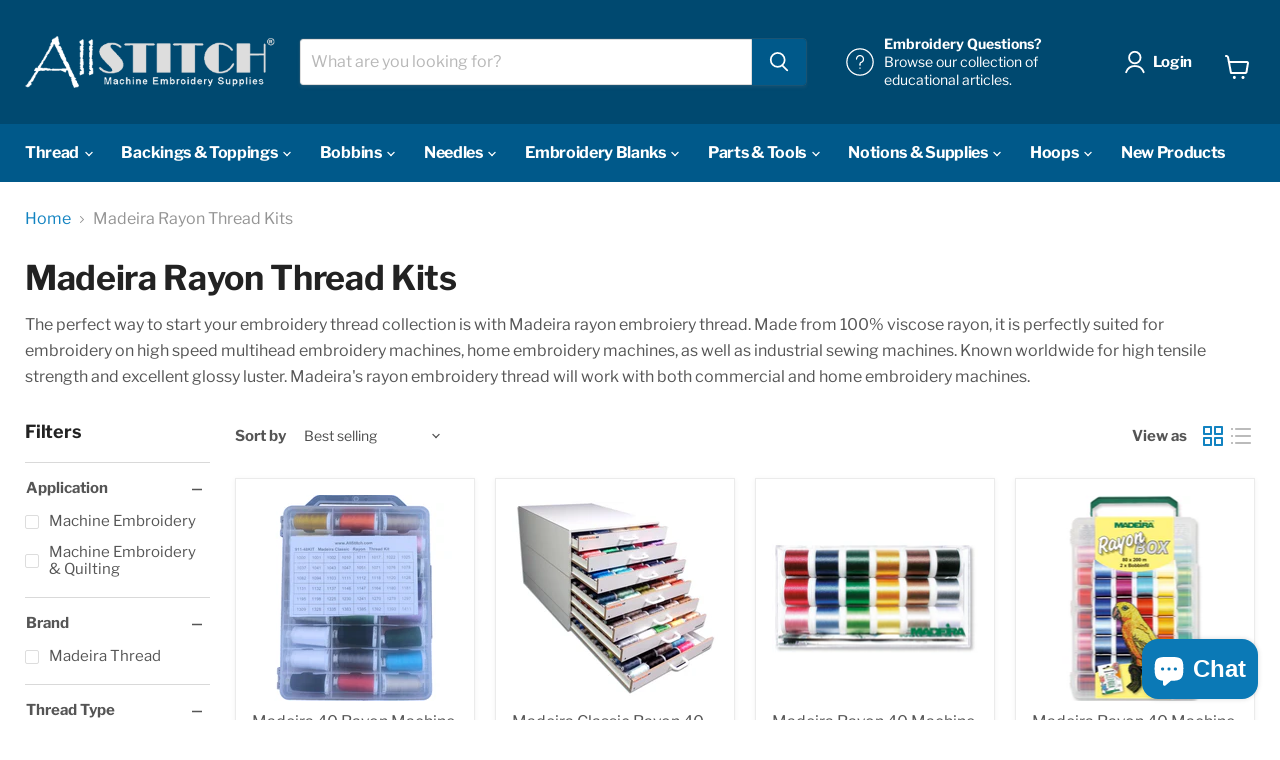

--- FILE ---
content_type: text/javascript; charset=utf-8
request_url: https://allstitch.com/products/madeira-classic-rayon-40-48-spool-kit-w-plastic-case.js
body_size: 2684
content:
{"id":4443301347395,"title":"Madeira 40 Rayon Machine Embroidery Thread | 48 x 1100 Yards | Large 2-Sided Soft Carry Case | Assortment | 911-48KIT","handle":"madeira-classic-rayon-40-48-spool-kit-w-plastic-case","description":"Madeira Classic #40 Weight‚ Rayon Embroidery Thread Spool Assortment Collection \u003cspan\u003e\u003cspan\u003econtains 48 preselected 1,100 yd. spools (mini snap cones) in plastic spool carry case.\u003cbr\u003e\u003cbr\u003e\u003cstrong\u003e48 Pre-selected colors are:\u003c\/strong\u003e\u003c\/span\u003e\u003c\/span\u003e\n\u003ctable width=\"100%\"\u003e\n\u003ctbody\u003e\n\u003ctr style=\"height: 39px;\"\u003e\n\u003ctd style=\"height: 39px;\" width=\"12.5%\"\u003e\n\u003ca title=\"Madeira Rayon #40 Spools 1,100 yds - Color 1000\" href=\"https:\/\/allstitch.com\/products\/madeira-rayon-40-spools-1100-yds-color-1000-2774?_pos=3\u0026amp;_sid=2be0fcb19\u0026amp;_ss=r\"\u003e911-1000\u003c\/a\u003e Emerald Black\u003c\/td\u003e\n\u003ctd style=\"height: 39px;\" width=\"12.5%\"\u003e\n\u003ca title=\"Madeira Rayon #40 Spools 1,100 yds - Color 1001\" href=\"https:\/\/allstitch.com\/products\/madeira-rayon-40-spools-1100-yds-color-1001-2772?_pos=2\u0026amp;_sid=4a2bbf602\u0026amp;_ss=r\"\u003e911-1001\u003c\/a\u003e Super White\u003c\/td\u003e\n\u003ctd style=\"height: 39px;\" width=\"12.5%\"\u003e\n\u003ca title=\"Madeira Rayon #40 Spools 1,100 yds - Color 1002\" href=\"https:\/\/allstitch.com\/products\/madeira-rayon-40-spools-1100-yds-color-1002-2771?_pos=1\u0026amp;_sid=cab2cafc0\u0026amp;_ss=r\"\u003e911-1002\u003c\/a\u003e Snow White\u003c\/td\u003e\n\u003ctd style=\"height: 39px;\" width=\"12.5%\"\u003e\n\u003ca title=\"Madeira Rayon #40 Spools 1,100 yds - Color 1010\" href=\"https:\/\/allstitch.com\/products\/madeira-rayon-40-spools-1100-yds-color-1010-2758?_pos=1\u0026amp;_sid=32794327c\u0026amp;_ss=r\"\u003e911-1010\u003c\/a\u003e Gray Haze\u003c\/td\u003e\n\u003c\/tr\u003e\n\u003ctr style=\"height: 39px;\"\u003e\n\u003ctd style=\"height: 39px;\" width=\"12.5%\"\u003e\n\u003ca title=\"Madeira Rayon #40 Spools 1,100 yds - Color 1037\" href=\"https:\/\/allstitch.com\/products\/madeira-rayon-40-spools-1100-yds-color-1037-2529?_pos=2\u0026amp;_sid=a2bccdf57\u0026amp;_ss=r\"\u003e911-1037\u003c\/a\u003e Tango\u003c\/td\u003e\n\u003ctd style=\"height: 39px;\" width=\"12.5%\"\u003e\n\u003ca title=\"Madeira Rayon #40 Spools 1,100 yds - Color 1041\" href=\"https:\/\/allstitch.com\/products\/madeira-rayon-40-spools-1100-yds-color-1041-2767?_pos=1\u0026amp;_sid=eb8a910a9\u0026amp;_ss=r\"\u003e911-1041\u003c\/a\u003e Pewter Gray\u003c\/td\u003e\n\u003ctd style=\"height: 39px;\" width=\"12.5%\"\u003e\n\u003ca title=\"Madeira Rayon #40 Spools 1,100 yds - Color 1043\" href=\"https:\/\/allstitch.com\/products\/madeira-rayon-40-spools-1100-yds-color-1043-2426?_pos=1\u0026amp;_sid=64a81f199\u0026amp;_ss=r\"\u003e911-1043\u003c\/a\u003e Navy Blue\u003c\/td\u003e\n\u003ctd style=\"height: 39px;\" width=\"12.5%\"\u003e\n\u003ca title=\"Madeira Rayon #40 Spools 1,100 yds - Color 1047\" href=\"https:\/\/allstitch.com\/products\/madeira-rayon-40-spools-1100-yds-color-1047-2675?_pos=1\u0026amp;_sid=f040d5a71\u0026amp;_ss=r\"\u003e911-1047\u003c\/a\u003e \u003cspan data-mce-fragment=\"1\"\u003eCeladon Green\u003c\/span\u003e\n\u003c\/td\u003e\n\u003c\/tr\u003e\n\u003ctr style=\"height: 39px;\"\u003e\n\u003ctd style=\"height: 39px;\" width=\"12.5%\"\u003e\n\u003ca title=\"Madeira Rayon #40 Spools 1,100 yds - Color 1082\" href=\"https:\/\/allstitch.com\/products\/madeira-rayon-40-spools-1100-yds-color-1082-2738?_pos=1\u0026amp;_sid=86923b7f7\u0026amp;_ss=r\"\u003e911-1082\u003c\/a\u003e Antique Ecru\u003c\/td\u003e\n\u003ctd style=\"height: 39px;\" width=\"12.5%\"\u003e\n\u003ca title=\"Madeira Rayon #40 Spools 1,100 yds - Color 1094\" href=\"https:\/\/allstitch.com\/products\/madeira-rayon-40-spools-1100-yds-color-1094-2494?_pos=1\u0026amp;_sid=3179cd9cb\u0026amp;_ss=r\"\u003e911-1094\u003c\/a\u003e \u003cspan data-mce-fragment=\"1\"\u003eCaribbean Blue\u003c\/span\u003e\n\u003c\/td\u003e\n\u003ctd style=\"height: 39px;\" width=\"12.5%\"\u003e\n\u003ca title=\"Madeira Rayon #40 Spools 1,100 yds - Color 1103\" href=\"https:\/\/allstitch.com\/products\/madeira-rayon-40-spools-1100-yds-color-1103-2536?_pos=1\u0026amp;_sid=26c77f9f9\u0026amp;_ss=r\"\u003e911-1103\u003c\/a\u003e Hunter Green\u003c\/td\u003e\n\u003ctd style=\"height: 39px;\" width=\"12.5%\"\u003e\n\u003ca title=\"Madeira Rayon #40 Spools 1,100 yds - Color 1111\" href=\"https:\/\/allstitch.com\/products\/madeira-rayon-40-spools-1100-yds-color-1111-2506?_pos=1\u0026amp;_sid=8a337e9f9\u0026amp;_ss=r\"\u003e911-1111\u003c\/a\u003e Evening Mist\u003c\/td\u003e\n\u003c\/tr\u003e\n\u003ctr style=\"height: 19px;\"\u003e\n\u003ctd style=\"height: 19px;\" width=\"12.5%\"\u003e\n\u003ca title=\"Madeira Rayon #40 Spools 1,100 yds - Color 1131\" href=\"https:\/\/allstitch.com\/products\/madeira-rayon-40-spools-1100-yds-color-1131-2746?_pos=1\u0026amp;_sid=e12d2f1e2\u0026amp;_ss=r\"\u003e911-1131\u003c\/a\u003e Espresso\u003c\/td\u003e\n\u003ctd style=\"height: 19px;\" width=\"12.5%\"\u003e\n\u003ca title=\"Madeira Rayon #40 Spools 1,100 yds - Color 1132\" href=\"https:\/\/allstitch.com\/products\/madeira-rayon-40-spools-1100-yds-color-1132-2641?_pos=1\u0026amp;_sid=07d923278\u0026amp;_ss=r\"\u003e911-1132\u003c\/a\u003e Clear Blue\u003c\/td\u003e\n\u003ctd style=\"height: 19px;\" width=\"12.5%\"\u003e\n\u003ca title=\"Madeira Rayon #40 Spools 1,100 yds - Color 1137\" href=\"https:\/\/allstitch.com\/products\/madeira-rayon-40-spools-1100-yds-color-1137-2461?_pos=1\u0026amp;_sid=0ab36a913\u0026amp;_ss=r\"\u003e911-1137\u003c\/a\u003e Citrus Burst\u003c\/td\u003e\n\u003ctd style=\"height: 19px;\" width=\"12.5%\"\u003e\n\u003ca title=\"Madeira Rayon #40 Spools 1,100 yds - Color 1146\" href=\"https:\/\/allstitch.com\/products\/madeira-rayon-40-spools-1100-yds-color-1146-2530?_pos=1\u0026amp;_sid=4f623aca7\u0026amp;_ss=r\"\u003e911-1146\u003c\/a\u003e Tomato Red\u003c\/td\u003e\n\u003c\/tr\u003e\n\u003ctr style=\"height: 19px;\"\u003e\n\u003ctd style=\"height: 19px;\" width=\"12.5%\"\u003e\n\u003ca title=\"Madeira Rayon #40 Spools 1,100 yds - Color 1195\" href=\"https:\/\/allstitch.com\/products\/madeira-rayon-40-spools-1100-yds-color-1195-2670?_pos=1\u0026amp;_sid=08d57eb69\u0026amp;_ss=r\"\u003e911-1195\u003c\/a\u003e Menthol\u003c\/td\u003e\n\u003ctd style=\"height: 19px;\" width=\"12.5%\"\u003e\n\u003ca title=\"Madeira Rayon #40 Spools 1,100 yds - Color 1198\" href=\"https:\/\/allstitch.com\/products\/madeira-rayon-40-spools-1100-yds-color-1198-2764?_pos=1\u0026amp;_sid=493562124\u0026amp;_ss=r\"\u003e911-1198\u003c\/a\u003e Moonstone\u003c\/td\u003e\n\u003ctd style=\"height: 19px;\" width=\"12.5%\"\u003e\n\u003ca title=\"Madeira Rayon #40 Spools 1,100 yds - Color 1225\" href=\"https:\/\/allstitch.com\/products\/madeira-rayon-40-spools-1100-yds-color-1225-2693?_pos=1\u0026amp;_sid=911e0a06f\u0026amp;_ss=r\"\u003e911-1225\u003c\/a\u003e Liquid Gold\u003c\/td\u003e\n\u003ctd style=\"height: 19px;\" width=\"12.5%\"\u003e\n\u003ca title=\"Madeira Rayon #40 Spools 1,100 yds - Color 1230\" href=\"https:\/\/allstitch.com\/products\/madeira-rayon-40-spools-1100-yds-color-1230-2711?_pos=1\u0026amp;_sid=5f4029c67\u0026amp;_ss=r\"\u003e911-1230\u003c\/a\u003e Root Beer\u003c\/td\u003e\n\u003c\/tr\u003e\n\u003ctr style=\"height: 19px;\"\u003e\n\u003ctd style=\"height: 19px;\" width=\"12.5%\"\u003e\n\u003ca title=\"Madeira Rayon #40 Spools 1,100 yds - Color 1309\" href=\"https:\/\/allstitch.com\/products\/madeira-rayon-40-spools-1100-yds-color-1309-2512?_pos=1\u0026amp;_sid=8712a6f4d\u0026amp;_ss=r\"\u003e911-1309\u003c\/a\u003e Dahlia\u003c\/td\u003e\n\u003ctd style=\"height: 19px;\" width=\"12.5%\"\u003e\n\u003ca title=\"Madeira Rayon #40 Spools 1,100 yds - Color 1328\" href=\"https:\/\/allstitch.com\/products\/madeira-rayon-40-spools-1100-yds-color-1328-2731?_pos=1\u0026amp;_sid=ce3c53b0b\u0026amp;_ss=r\"\u003e911-1328\u003c\/a\u003e Buckskin\u003c\/td\u003e\n\u003ctd style=\"height: 19px;\" width=\"12.5%\"\u003e\n\u003ca title=\"Madeira Rayon #40 Spools 1,100 yds - Color 1335\" href=\"https:\/\/allstitch.com\/products\/madeira-rayon-40-spools-1100-yds-color-1335-2586?_pos=1\u0026amp;_sid=a63f86b37\u0026amp;_ss=r\"\u003e911-1335\u003c\/a\u003e Dark Periwinkle\u003c\/td\u003e\n\u003ctd style=\"height: 19px;\" width=\"12.5%\"\u003e\n\u003ca title=\"Madeira Rayon #40 Spools 1,100 yds - Color 1383\" href=\"https:\/\/allstitch.com\/products\/madeira-rayon-40-spools-1100-yds-color-1383-2516?_pos=1\u0026amp;_sid=4e2b3bc52\u0026amp;_ss=r\"\u003e911-1383\u003c\/a\u003e Pink Pansy\u003c\/td\u003e\n\u003c\/tr\u003e\n\u003ctr style=\"height: 19px;\"\u003e\n\u003ctd style=\"height: 19px;\" width=\"12.5%\"\u003e\n\u003ca title=\"Madeira Rayon #40 Spools 1,100 yds - Color 1011\" href=\"https:\/\/allstitch.com\/products\/madeira-rayon-40-spools-1100-yds-color-1011-2759?_pos=1\u0026amp;_sid=7e09a880e\u0026amp;_ss=r\"\u003e911-1011\u003c\/a\u003e Chrome\u003c\/td\u003e\n\u003ctd style=\"height: 19px;\" width=\"12.5%\"\u003e\n\u003ca title=\"Madeira Rayon #40 Spools 1,100 yds - Color 1051\" href=\"https:\/\/allstitch.com\/products\/madeira-rayon-40-spools-1100-yds-color-1051-2541?_pos=1\u0026amp;_sid=0b9dececc\u0026amp;_ss=r\"\u003e911-1051\u003c\/a\u003e Bell Pepper\u003c\/td\u003e\n\u003ctd style=\"height: 19px;\" width=\"12.5%\"\u003e\n\u003ca title=\"Madeira Rayon #40 Spools 1,100 yds - Color 1112\" href=\"https:\/\/allstitch.com\/products\/madeira-rayon-40-spools-1100-yds-color-1112-2591?_pos=1\u0026amp;_sid=567ad8da4\u0026amp;_ss=r\"\u003e911-1112\u003c\/a\u003e Majestic Purple\u003c\/td\u003e\n\u003ctd style=\"height: 19px;\" width=\"12.5%\"\u003e\n\u003ca title=\"Madeira Rayon #40 Spools 1,100 yds - Color 1147\" href=\"https:\/\/allstitch.com\/products\/madeira-rayon-40-spools-1100-yds-color-1147-2528?_pos=1\u0026amp;_sid=0fe1eae7e\u0026amp;_ss=r\"\u003e911-1147\u003c\/a\u003e Christmas Red\u003c\/td\u003e\n\u003c\/tr\u003e\n\u003ctr style=\"height: 19px;\"\u003e\n\u003ctd style=\"height: 19px;\" width=\"12.5%\"\u003e\n\u003ca title=\"Madeira Rayon #40 Spools 1,100 yds - Color 1241\" href=\"https:\/\/allstitch.com\/products\/madeira-rayon-40-spools-1100-yds-color-1241-2768?_pos=1\u0026amp;_sid=32be81086\u0026amp;_ss=r\"\u003e911-1241\u003c\/a\u003e Obsidian \u003c\/td\u003e\n\u003ctd style=\"height: 19px;\" width=\"12.5%\"\u003e\n\u003ca title=\"Madeira Rayon #40 Spools 1,100 yds - Color 1385\" href=\"https:\/\/allstitch.com\/products\/madeira-rayon-40-spools-1100-yds-color-1385-2628?_pos=1\u0026amp;_sid=4440ce590\u0026amp;_ss=r\"\u003e911-1385\u003c\/a\u003e Garnet\u003c\/td\u003e\n\u003ctd style=\"height: 19px;\" width=\"12.5%\"\u003e\n\u003ca title=\"Madeira Rayon #40 Spools 1,100 yds - Color 1017\" href=\"https:\/\/allstitch.com\/products\/madeira-rayon-40-spools-1100-yds-color-1017-2574?_pos=1\u0026amp;_sid=fa3dba4a7\u0026amp;_ss=r\"\u003e911-1017\u003c\/a\u003e Orange Wisp\u003c\/td\u003e\n\u003ctd style=\"height: 19px;\" width=\"12.5%\"\u003e\n\u003ca title=\"Madeira Rayon #40 Spools 1,100 yds - Color 1071\" href=\"https:\/\/allstitch.com\/products\/madeira-rayon-40-spools-1100-yds-color-1071-2740?_pos=1\u0026amp;_sid=6730b4862\u0026amp;_ss=r\"\u003e911-1071\u003c\/a\u003e Baby's Breath\u003c\/td\u003e\n\u003c\/tr\u003e\n\u003ctr style=\"height: 39px;\"\u003e\n\u003ctd style=\"height: 39px;\" width=\"12.5%\"\u003e\n\u003ca title=\"Madeira Rayon #40 Spools 1,100 yds - Color 1118\" href=\"https:\/\/allstitch.com\/products\/madeira-rayon-40-spools-1100-yds-color-1118-2760?_pos=1\u0026amp;_sid=310ce18ff\u0026amp;_ss=r\"\u003e911-1118\u003c\/a\u003e Overcast Gray\u003c\/td\u003e\n\u003ctd style=\"height: 39px;\" width=\"12.5%\"\u003e\n\u003ca title=\"Madeira Rayon #40 Spools 1,100 yds - Color 1164\" href=\"https:\/\/allstitch.com\/products\/madeira-rayon-40-spools-1100-yds-color-1164-2762?_pos=1\u0026amp;_sid=38b1aff00\u0026amp;_ss=r\"\u003e911-1164\u003c\/a\u003e Twister\u003c\/td\u003e\n\u003ctd style=\"height: 39px;\" width=\"12.5%\"\u003e\n\u003ca title=\"Madeira Rayon #40 Spools 1,100 yds - Color 1270\" href=\"https:\/\/allstitch.com\/products\/madeira-rayon-40-spools-1100-yds-color-1270-2695?_pos=1\u0026amp;_sid=0e5cab993\u0026amp;_ss=r\"\u003e911-1270\u003c\/a\u003e Sawdust\u003c\/td\u003e\n\u003ctd style=\"height: 39px;\" width=\"12.5%\"\u003e\n\u003ca title=\"Madeira Rayon #40 Spools 1,100 yds - Color 1392\" href=\"https:\/\/allstitch.com\/products\/madeira-rayon-40-spools-1100-yds-color-1392-2680?_pos=1\u0026amp;_sid=856c10fa9\u0026amp;_ss=r\"\u003e911-1392\u003c\/a\u003e Silver Sage\u003c\/td\u003e\n\u003c\/tr\u003e\n\u003ctr style=\"height: 44.875px;\"\u003e\n\u003ctd style=\"height: 44.875px;\" width=\"12.5%\"\u003e\n\u003ca title=\"Madeira Rayon #40 Spools 1,100 yds - Color 1022\" href=\"https:\/\/allstitch.com\/products\/madeira-rayon-40-spools-1100-yds-color-1022-2470?_pos=1\u0026amp;_sid=4aca5cbc6\u0026amp;_ss=r\"\u003e911-1022\u003c\/a\u003e Cornsilk Yellow\u003c\/td\u003e\n\u003ctd style=\"height: 44.875px;\" width=\"12.5%\"\u003e\n\u003ca title=\"Madeira Rayon #40 Spools 1,100 yds - Color 1076\" href=\"https:\/\/allstitch.com\/products\/madeira-rayon-40-spools-1100-yds-color-1076-2439?_pos=1\u0026amp;_sid=5de1b1eb1\u0026amp;_ss=r\"\u003e911-1076\u003c\/a\u003e True Blue\u003c\/td\u003e\n\u003ctd style=\"height: 44.875px;\" width=\"12.5%\"\u003e\n\u003ca title=\"Madeira Rayon #40 Spools 1,100 yds - Color 1120\" href=\"https:\/\/allstitch.com\/products\/madeira-rayon-40-spools-1100-yds-color-1120-2520?_pos=1\u0026amp;_sid=d25ed3415\u0026amp;_ss=r\"\u003e911-1120\u003c\/a\u003e Baby Pink\u003c\/td\u003e\n\u003ctd style=\"height: 44.875px;\" width=\"12.5%\"\u003e\n\u003ca title=\"Madeira Rayon #40 Spools 1,100 yds - Color 1180\" href=\"https:\/\/allstitch.com\/products\/madeira-rayon-40-spools-1100-yds-color-1180-2467?_pos=1\u0026amp;_sid=ef3deacde\u0026amp;_ss=r\"\u003e911-1180\u003c\/a\u003e \u003cspan data-mce-fragment=\"1\"\u003eDaffodil\u003c\/span\u003e\n\u003c\/td\u003e\n\u003c\/tr\u003e\n\u003ctr style=\"height: 19px;\"\u003e\n\u003ctd style=\"height: 19px;\" width=\"12.5%\"\u003e\n\u003ca title=\"Madeira Rayon #40 Spools 1,100 yds - Color 1278\" href=\"https:\/\/allstitch.com\/products\/madeira-rayon-40-spools-1100-yds-color-1278-2568?_pos=1\u0026amp;_sid=04f978556\u0026amp;_ss=r\"\u003e911-1278\u003c\/a\u003e Orange Icing \u003c\/td\u003e\n\u003ctd style=\"height: 19px;\" width=\"12.5%\"\u003e\n\u003ca title=\"Madeira Rayon #40 Spools 1,100 yds - Color 1393\" href=\"https:\/\/allstitch.com\/products\/madeira-rayon-40-spools-1100-yds-color-1393-2660?_pos=1\u0026amp;_sid=31f107d85\u0026amp;_ss=r\"\u003e911-1393\u003c\/a\u003e Bass Green\u003c\/td\u003e\n\u003ctd style=\"height: 19px;\" width=\"12.5%\"\u003e\n\u003ca title=\"Madeira Rayon #40 Spools 1,100 yds - Color 1025\" href=\"https:\/\/allstitch.com\/products\/madeira-rayon-40-spools-1100-yds-color-1025-2450?_pos=1\u0026amp;_sid=4eb5bfead\u0026amp;_ss=r\"\u003e911-1025\u003c\/a\u003e Military Gold\u003c\/td\u003e\n\u003ctd style=\"height: 19px;\" width=\"12.5%\"\u003e\n\u003ca title=\"Madeira Rayon #40 Spools 1,100 yds - Color 1078\" href=\"https:\/\/allstitch.com\/products\/madeira-rayon-40-spools-1100-yds-color-1078-2569?_pos=1\u0026amp;_sid=55d842d8f\u0026amp;_ss=r\"\u003e911-1078\u003c\/a\u003e Pumpkin Orange\u003c\/td\u003e\n\u003c\/tr\u003e\n\u003ctr style=\"height: 19px;\"\u003e\n\u003ctd style=\"height: 19px;\" width=\"12.5%\"\u003e\n\u003ca title=\"Madeira Rayon #40 Spools 1,100 yds - Color 1128\" href=\"https:\/\/allstitch.com\/products\/madeira-rayon-40-spools-1100-yds-color-1128-2708?_pos=1\u0026amp;_sid=33524455a\u0026amp;_ss=r\"\u003e911-1128\u003c\/a\u003e Taupe\u003c\/td\u003e\n\u003ctd style=\"height: 19px;\" width=\"12.5%\"\u003e\n\u003ca title=\"Madeira Rayon #40 Spools 1,100 yds - Color 1181\" href=\"https:\/\/allstitch.com\/products\/madeira-rayon-40-spools-1100-yds-color-1181-2527?_pos=1\u0026amp;_sid=078413754\u0026amp;_ss=r\"\u003e911-1181\u003c\/a\u003e Candy Apple Red\u003c\/td\u003e\n\u003ctd style=\"height: 19px;\" width=\"12.5%\"\u003e\n\u003ca title=\"Madeira Rayon #40 Spools 1,100 yds - Color 1297\" href=\"https:\/\/allstitch.com\/products\/madeira-rayon-40-spools-1100-yds-color-1297-2503?_pos=1\u0026amp;_sid=d5617c9ce\u0026amp;_ss=r\"\u003e911-1297\u003c\/a\u003e Calypso Blue\u003c\/td\u003e\n\u003ctd style=\"height: 19px;\" width=\"12.5%\"\u003e\n\u003ca title=\"Madeira Rayon #40 Spools 1,100 yds - Color 1411\" href=\"https:\/\/allstitch.com\/products\/madeira-rayon-40-spools-1100-yds-color-9111411-5674?_pos=1\u0026amp;_sid=221b98c57\u0026amp;_ss=r\"\u003e911-1411\u003c\/a\u003e Silver\u003c\/td\u003e\n\u003c\/tr\u003e\n\u003c\/tbody\u003e\n\u003c\/table\u003e\n\u003cspan\u003e(Kit may have different colors based on availability)\u003cbr\u003eMadeira‚ Classic Rayon Embroidery‚ Thread:  This standard size rayon machine embroidery thread is ideal for most designs. Made from 100% viscose rayon, it is perfectly suited for machine embroidery on high speed multi head embroidery machines, home embroidery machines as well as industrial sewing machines. Madeira rayon embroidery thread is known worldwide for high tensile strength and excellent glossy luster.\u003c\/span\u003e","published_at":"2020-04-27T08:44:04-04:00","created_at":"2020-04-24T14:50:12-04:00","vendor":"Madeira Thread","type":"Thread Assortment Boxes","tags":["100-90-1","assemble","Brand_Madeira Thread","rayon assortments","thread assortment boxes"],"price":20500,"price_min":20500,"price_max":20500,"available":true,"price_varies":false,"compare_at_price":null,"compare_at_price_min":0,"compare_at_price_max":0,"compare_at_price_varies":false,"variants":[{"id":31592443936835,"title":"Default Title","option1":"Default Title","option2":null,"option3":null,"sku":"911-48KIT","requires_shipping":true,"taxable":true,"featured_image":null,"available":true,"name":"Madeira 40 Rayon Machine Embroidery Thread | 48 x 1100 Yards | Large 2-Sided Soft Carry Case | Assortment | 911-48KIT","public_title":null,"options":["Default Title"],"price":20500,"weight":3860,"compare_at_price":null,"inventory_management":"shopify","barcode":null,"quantity_rule":{"min":1,"max":null,"increment":1},"quantity_price_breaks":[],"requires_selling_plan":false,"selling_plan_allocations":[]}],"images":["\/\/cdn.shopify.com\/s\/files\/1\/0079\/7219\/2323\/products\/911-48KITMadeiraClassicRayon40WeightThreadSpoolKit.jpg?v=1605890536","\/\/cdn.shopify.com\/s\/files\/1\/0079\/7219\/2323\/files\/919-48KIT_8afb4551-ad5e-4440-8f3b-b78f2ccdcbc2.jpg?v=1701968413","\/\/cdn.shopify.com\/s\/files\/1\/0079\/7219\/2323\/files\/2-IMG_4426_af6ec67d-914b-4175-a978-599405557211.jpg?v=1701968421","\/\/cdn.shopify.com\/s\/files\/1\/0079\/7219\/2323\/files\/2-IMG_4435_6d817abf-9bb8-4a79-b7da-1b97474b1615.jpg?v=1701968431","\/\/cdn.shopify.com\/s\/files\/1\/0079\/7219\/2323\/files\/1-IMG_4438_2e6b27bd-bf6c-44dc-a053-982c4b753961.jpg?v=1701968439"],"featured_image":"\/\/cdn.shopify.com\/s\/files\/1\/0079\/7219\/2323\/products\/911-48KITMadeiraClassicRayon40WeightThreadSpoolKit.jpg?v=1605890536","options":[{"name":"Title","position":1,"values":["Default Title"]}],"url":"\/products\/madeira-classic-rayon-40-48-spool-kit-w-plastic-case","media":[{"alt":"Madeira Classic Rayon 48 Spool Thread Kit","id":6174236377155,"position":1,"preview_image":{"aspect_ratio":1.0,"height":2485,"width":2485,"src":"https:\/\/cdn.shopify.com\/s\/files\/1\/0079\/7219\/2323\/products\/911-48KITMadeiraClassicRayon40WeightThreadSpoolKit.jpg?v=1605890536"},"aspect_ratio":1.0,"height":2485,"media_type":"image","src":"https:\/\/cdn.shopify.com\/s\/files\/1\/0079\/7219\/2323\/products\/911-48KITMadeiraClassicRayon40WeightThreadSpoolKit.jpg?v=1605890536","width":2485},{"alt":"Madeira Rayon 48 Spool Thread Set W\/Plastic Case","id":23887336538179,"position":2,"preview_image":{"aspect_ratio":0.877,"height":2829,"width":2481,"src":"https:\/\/cdn.shopify.com\/s\/files\/1\/0079\/7219\/2323\/files\/919-48KIT_8afb4551-ad5e-4440-8f3b-b78f2ccdcbc2.jpg?v=1701968413"},"aspect_ratio":0.877,"height":2829,"media_type":"image","src":"https:\/\/cdn.shopify.com\/s\/files\/1\/0079\/7219\/2323\/files\/919-48KIT_8afb4551-ad5e-4440-8f3b-b78f2ccdcbc2.jpg?v=1701968413","width":2481},{"alt":"Madeira Rayon 48 Spool Thread Set W\/Plastic Case","id":23887337259075,"position":3,"preview_image":{"aspect_ratio":1.433,"height":2504,"width":3587,"src":"https:\/\/cdn.shopify.com\/s\/files\/1\/0079\/7219\/2323\/files\/2-IMG_4426_af6ec67d-914b-4175-a978-599405557211.jpg?v=1701968421"},"aspect_ratio":1.433,"height":2504,"media_type":"image","src":"https:\/\/cdn.shopify.com\/s\/files\/1\/0079\/7219\/2323\/files\/2-IMG_4426_af6ec67d-914b-4175-a978-599405557211.jpg?v=1701968421","width":3587},{"alt":"Madeira Rayon 48 Spool Thread Set W\/Plastic Case","id":23887338012739,"position":4,"preview_image":{"aspect_ratio":0.745,"height":577,"width":430,"src":"https:\/\/cdn.shopify.com\/s\/files\/1\/0079\/7219\/2323\/files\/2-IMG_4435_6d817abf-9bb8-4a79-b7da-1b97474b1615.jpg?v=1701968431"},"aspect_ratio":0.745,"height":577,"media_type":"image","src":"https:\/\/cdn.shopify.com\/s\/files\/1\/0079\/7219\/2323\/files\/2-IMG_4435_6d817abf-9bb8-4a79-b7da-1b97474b1615.jpg?v=1701968431","width":430},{"alt":"Madeira Rayon 48 Spool Thread Set W\/Plastic Case","id":23887338078275,"position":5,"preview_image":{"aspect_ratio":1.324,"height":432,"width":572,"src":"https:\/\/cdn.shopify.com\/s\/files\/1\/0079\/7219\/2323\/files\/1-IMG_4438_2e6b27bd-bf6c-44dc-a053-982c4b753961.jpg?v=1701968439"},"aspect_ratio":1.324,"height":432,"media_type":"image","src":"https:\/\/cdn.shopify.com\/s\/files\/1\/0079\/7219\/2323\/files\/1-IMG_4438_2e6b27bd-bf6c-44dc-a053-982c4b753961.jpg?v=1701968439","width":572}],"requires_selling_plan":false,"selling_plan_groups":[]}

--- FILE ---
content_type: text/javascript; charset=utf-8
request_url: https://allstitch.com/products/popular-stabilizer-bundle.js
body_size: 1690
content:
{"id":7359375769667,"title":"AllStitch Stabilizer Starter Bundle - 5 Must Have Stabilizers","handle":"popular-stabilizer-bundle","description":"\u003cp style=\"mso-margin-top-alt: auto; mso-margin-bottom-alt: auto;\" class=\"MsoNormal\"\u003e\u003cb\u003e\u003cspan style=\"mso-fareast-font-family: 'Times New Roman'; mso-font-kerning: 0pt;\"\u003eThe Ultimate Stabilizer Bundle – A Complete Set of Our Top Five!\u003c\/span\u003e\u003c\/b\u003e\u003cspan style=\"mso-fareast-font-family: 'Times New Roman'; mso-font-kerning: 0pt;\"\u003e\u003c\/span\u003e\u003c\/p\u003e\n\u003cp style=\"mso-margin-top-alt: auto; mso-margin-bottom-alt: auto;\" class=\"MsoNormal\"\u003e\u003cspan style=\"mso-fareast-font-family: 'Times New Roman'; mso-font-kerning: 0pt;\"\u003eYou’ll get it all with \u003cb style=\"mso-bidi-font-weight: normal;\"\u003eThe Ultimate\u003cspan style=\"mso-bidi-font-weight: bold;\"\u003e Stabilizer Bundle\u003c\/span\u003e\u003c\/b\u003e! Whether you're a seasoned pro or just starting out, this bundle offers everything you need to achieve smooth, crisp, and professional results on any project.\u003c\/span\u003e\u003c\/p\u003e\n\u003cp style=\"mso-margin-top-alt: auto; mso-margin-bottom-alt: auto;\" class=\"MsoNormal\"\u003e\u003cstrong\u003e\u003cspan style=\"mso-fareast-font-family: 'Times New Roman'; mso-font-kerning: 0pt;\"\u003eValued at $127.79 (when purchased separately)\u003c\/span\u003e\u003c\/strong\u003e\u003c\/p\u003e\n\u003cp style=\"mso-margin-top-alt: auto; mso-margin-bottom-alt: auto;\" class=\"MsoNormal\"\u003e\u003cspan style=\"mso-fareast-font-family: 'Times New Roman'; mso-font-kerning: 0pt;\"\u003eYou’ll receive one pack of each of our top 5 best-selling stabilizers, loved by our customers for their superior quality and versatility. Plus, as a special bonus, you’ll also get the Stabilizer Selection Sample Book to help you explore and understand each stabilizer's unique properties—making it easier than ever to choose the right one for your designs.\u003c\/span\u003e\u003c\/p\u003e\n\u003cp style=\"mso-margin-top-alt: auto; mso-margin-bottom-alt: auto;\" class=\"MsoNormal\"\u003e\u003cspan style=\"mso-fareast-font-family: 'Times New Roman'; mso-font-kerning: 0pt;\"\u003eHere’s what’s included:\u003c\/span\u003e\u003c\/p\u003e\n\u003cul type=\"disc\"\u003e\n\u003cli style=\"mso-margin-top-alt: auto; mso-margin-bottom-alt: auto; mso-list: l0 level1 lfo1; tab-stops: list .5in;\" class=\"MsoNormal\"\u003e\n\u003cb\u003e\u003cspan style=\"mso-fareast-font-family: 'Times New Roman'; mso-font-kerning: 0pt;\"\u003eClassic Cut Away\u003c\/span\u003e\u003c\/b\u003e\u003cspan style=\"mso-fareast-font-family: 'Times New Roman'; mso-font-kerning: 0pt;\"\u003e – The perfect stabilizer for long-lasting, defined results on fabrics that need permanent support.\u003c\/span\u003e\n\u003c\/li\u003e\n\u003cli style=\"mso-margin-top-alt: auto; mso-margin-bottom-alt: auto; mso-list: l0 level1 lfo1; tab-stops: list .5in;\" class=\"MsoNormal\"\u003e\n\u003cb\u003e\u003cspan style=\"mso-fareast-font-family: 'Times New Roman'; mso-font-kerning: 0pt;\"\u003eRipStitch Tear Away\u003c\/span\u003e\u003c\/b\u003e\u003cspan style=\"mso-fareast-font-family: 'Times New Roman'; mso-font-kerning: 0pt;\"\u003e – Ideal for projects requiring minimal support and easy removal without leaving behind any mess.\u003c\/span\u003e\n\u003c\/li\u003e\n\u003cli style=\"mso-margin-top-alt: auto; mso-margin-bottom-alt: auto; mso-list: l0 level1 lfo1; tab-stops: list .5in;\" class=\"MsoNormal\"\u003e\n\u003cb\u003e\u003cspan style=\"mso-fareast-font-family: 'Times New Roman'; mso-font-kerning: 0pt;\"\u003eCapStitch Cap Tear Away\u003c\/span\u003e\u003c\/b\u003e\u003cspan style=\"mso-fareast-font-family: 'Times New Roman'; mso-font-kerning: 0pt;\"\u003e – Specifically designed for embroidery on caps, providing the perfect balance of strength and durability.\u003c\/span\u003e\n\u003c\/li\u003e\n\u003cli style=\"mso-margin-top-alt: auto; mso-margin-bottom-alt: auto; mso-list: l0 level1 lfo1; tab-stops: list .5in;\" class=\"MsoNormal\"\u003e\n\u003cb\u003e\u003cspan style=\"mso-fareast-font-family: 'Times New Roman'; mso-font-kerning: 0pt;\"\u003eSheerStitch Performance Wear Cut Away\u003c\/span\u003e\u003c\/b\u003e\u003cspan style=\"mso-fareast-font-family: 'Times New Roman'; mso-font-kerning: 0pt;\"\u003e – Lightweight, breathable support, perfect for stretchy performance fabrics.\u003c\/span\u003e\n\u003c\/li\u003e\n\u003cli style=\"mso-margin-top-alt: auto; mso-margin-bottom-alt: auto; mso-list: l0 level1 lfo1; tab-stops: list .5in;\" class=\"MsoNormal\"\u003e\n\u003cb\u003e\u003cspan style=\"mso-fareast-font-family: 'Times New Roman'; mso-font-kerning: 0pt;\"\u003eSolvy Water Soluble Topping\u003c\/span\u003e\u003c\/b\u003e\u003cspan style=\"mso-fareast-font-family: 'Times New Roman'; mso-font-kerning: 0pt;\"\u003e – A water-soluble topping for achieving crisp, defined stitching on textured, high-pile fabrics.\u003c\/span\u003e\n\u003c\/li\u003e\n\u003c\/ul\u003e\n\u003cp style=\"mso-margin-top-alt: auto; mso-margin-bottom-alt: auto;\" class=\"MsoNormal\"\u003e\u003cspan style=\"mso-fareast-font-family: 'Times New Roman'; mso-font-kerning: 0pt;\"\u003ePlus, with your Stabilizer Selection Sample Book, you can feel and compare each stabilizer to find the perfect fit for your next embroidery project. All of this is available at a special bundle price, so you can enjoy the best selected stabilizers in the industry and save money at the same time!\u003c\/span\u003e\u003c\/p\u003e\n\u003cp style=\"mso-margin-top-alt: auto; mso-margin-bottom-alt: auto;\" class=\"MsoNormal\"\u003e\u003cspan style=\"mso-fareast-font-family: 'Times New Roman'; mso-font-kerning: 0pt;\"\u003eOrder your Embroidery Stabilizer Bundle today and start stitching with confidence!\u003c\/span\u003e\u003c\/p\u003e","published_at":"2025-03-26T09:10:36-04:00","created_at":"2025-01-14T11:55:47-05:00","vendor":"AllStitch Embroidery Supplies","type":"Stabilizer Bundle","tags":["Embroidery Stabilizer Type_Bundle"],"price":10112,"price_min":10112,"price_max":10112,"available":true,"price_varies":false,"compare_at_price":null,"compare_at_price_min":0,"compare_at_price_max":0,"compare_at_price_varies":false,"variants":[{"id":42042142130243,"title":"Default Title","option1":"Default Title","option2":null,"option3":null,"sku":"STABILIZER-SB","requires_shipping":true,"taxable":true,"featured_image":null,"available":true,"name":"AllStitch Stabilizer Starter Bundle - 5 Must Have Stabilizers","public_title":null,"options":["Default Title"],"price":10112,"weight":1857,"compare_at_price":null,"inventory_management":"shopify","barcode":null,"quantity_rule":{"min":1,"max":null,"increment":1},"quantity_price_breaks":[],"requires_selling_plan":false,"selling_plan_allocations":[]}],"images":["\/\/cdn.shopify.com\/s\/files\/1\/0079\/7219\/2323\/files\/ASBackingBundle.jpg?v=1742904002","\/\/cdn.shopify.com\/s\/files\/1\/0079\/7219\/2323\/files\/ASStabilizerSelectionBookpic1_1b9e630f-b9b2-47cb-9a37-2addc1e8e7f5.jpg?v=1742904310","\/\/cdn.shopify.com\/s\/files\/1\/0079\/7219\/2323\/files\/ASBackingBundleCutAwayPack2.jpg?v=1742904310","\/\/cdn.shopify.com\/s\/files\/1\/0079\/7219\/2323\/files\/ASBackingBundleCutAwayPack.jpg?v=1742904310","\/\/cdn.shopify.com\/s\/files\/1\/0079\/7219\/2323\/files\/ASBackingBundleSolvyPack.jpg?v=1742904310","\/\/cdn.shopify.com\/s\/files\/1\/0079\/7219\/2323\/files\/ASBackingBundleTearAwayPack.jpg?v=1742904310","\/\/cdn.shopify.com\/s\/files\/1\/0079\/7219\/2323\/files\/ASBackingBundleCapstitchPack.jpg?v=1742904310"],"featured_image":"\/\/cdn.shopify.com\/s\/files\/1\/0079\/7219\/2323\/files\/ASBackingBundle.jpg?v=1742904002","options":[{"name":"Title","position":1,"values":["Default Title"]}],"url":"\/products\/popular-stabilizer-bundle","media":[{"alt":"AllStitch Stabilizer Starter Bundle - 5 Must Have Stabilizers","id":25842748915779,"position":1,"preview_image":{"aspect_ratio":1.092,"height":595,"width":650,"src":"https:\/\/cdn.shopify.com\/s\/files\/1\/0079\/7219\/2323\/files\/ASBackingBundle.jpg?v=1742904002"},"aspect_ratio":1.092,"height":595,"media_type":"image","src":"https:\/\/cdn.shopify.com\/s\/files\/1\/0079\/7219\/2323\/files\/ASBackingBundle.jpg?v=1742904002","width":650},{"alt":"AllStitch Stabilizer Starter Bundle - 5 Must Have Stabilizers","id":25842761203779,"position":2,"preview_image":{"aspect_ratio":0.966,"height":673,"width":650,"src":"https:\/\/cdn.shopify.com\/s\/files\/1\/0079\/7219\/2323\/files\/ASStabilizerSelectionBookpic1_1b9e630f-b9b2-47cb-9a37-2addc1e8e7f5.jpg?v=1742904310"},"aspect_ratio":0.966,"height":673,"media_type":"image","src":"https:\/\/cdn.shopify.com\/s\/files\/1\/0079\/7219\/2323\/files\/ASStabilizerSelectionBookpic1_1b9e630f-b9b2-47cb-9a37-2addc1e8e7f5.jpg?v=1742904310","width":650},{"alt":"AllStitch Stabilizer Starter Bundle - 5 Must Have Stabilizers","id":25842760351811,"position":3,"preview_image":{"aspect_ratio":1.08,"height":602,"width":650,"src":"https:\/\/cdn.shopify.com\/s\/files\/1\/0079\/7219\/2323\/files\/ASBackingBundleCutAwayPack2.jpg?v=1742904310"},"aspect_ratio":1.08,"height":602,"media_type":"image","src":"https:\/\/cdn.shopify.com\/s\/files\/1\/0079\/7219\/2323\/files\/ASBackingBundleCutAwayPack2.jpg?v=1742904310","width":650},{"alt":"AllStitch Stabilizer Starter Bundle - 5 Must Have Stabilizers","id":25842760384579,"position":4,"preview_image":{"aspect_ratio":0.912,"height":658,"width":600,"src":"https:\/\/cdn.shopify.com\/s\/files\/1\/0079\/7219\/2323\/files\/ASBackingBundleCutAwayPack.jpg?v=1742904310"},"aspect_ratio":0.912,"height":658,"media_type":"image","src":"https:\/\/cdn.shopify.com\/s\/files\/1\/0079\/7219\/2323\/files\/ASBackingBundleCutAwayPack.jpg?v=1742904310","width":600},{"alt":"AllStitch Stabilizer Starter Bundle - 5 Must Have Stabilizers","id":25842760482883,"position":5,"preview_image":{"aspect_ratio":1.028,"height":632,"width":650,"src":"https:\/\/cdn.shopify.com\/s\/files\/1\/0079\/7219\/2323\/files\/ASBackingBundleSolvyPack.jpg?v=1742904310"},"aspect_ratio":1.028,"height":632,"media_type":"image","src":"https:\/\/cdn.shopify.com\/s\/files\/1\/0079\/7219\/2323\/files\/ASBackingBundleSolvyPack.jpg?v=1742904310","width":650},{"alt":"AllStitch Stabilizer Starter Bundle - 5 Must Have Stabilizers","id":25842760515651,"position":6,"preview_image":{"aspect_ratio":1.073,"height":606,"width":650,"src":"https:\/\/cdn.shopify.com\/s\/files\/1\/0079\/7219\/2323\/files\/ASBackingBundleTearAwayPack.jpg?v=1742904310"},"aspect_ratio":1.073,"height":606,"media_type":"image","src":"https:\/\/cdn.shopify.com\/s\/files\/1\/0079\/7219\/2323\/files\/ASBackingBundleTearAwayPack.jpg?v=1742904310","width":650},{"alt":"AllStitch Stabilizer Starter Bundle - 5 Must Have Stabilizers","id":25842760613955,"position":7,"preview_image":{"aspect_ratio":1.199,"height":542,"width":650,"src":"https:\/\/cdn.shopify.com\/s\/files\/1\/0079\/7219\/2323\/files\/ASBackingBundleCapstitchPack.jpg?v=1742904310"},"aspect_ratio":1.199,"height":542,"media_type":"image","src":"https:\/\/cdn.shopify.com\/s\/files\/1\/0079\/7219\/2323\/files\/ASBackingBundleCapstitchPack.jpg?v=1742904310","width":650}],"requires_selling_plan":false,"selling_plan_groups":[]}

--- FILE ---
content_type: text/javascript; charset=utf-8
request_url: https://allstitch.com/products/rayon-40-thread-treasure-chests-120-x-1100-yard-8120-h.js
body_size: 5075
content:
{"id":6799729033283,"title":"Madeira Rayon 40 Machine Embroidery Thread | 120 x 1100 Yards | 3-Drawer Treasure Chest | Assortment | 8120","handle":"rayon-40-thread-treasure-chests-120-x-1100-yard-8120-h","description":"\u003cp\u003eThe Rayon 40 thread treasure chest is an exclusive collection that comes complete with  bobbin thread, embroidery needles, and a rayon color card. Each thread finds its designated spot, making it easy to find the color you need at a glance. This not only saves time but also reduces the chances of misplacing or losing valuable threads.\u003c\/p\u003e\n\u003cp\u003e\u003cspan style=\"font-weight: 400;\"\u003eEmbroidery threads can be delicate and susceptible to dust, dirt, and fading over time. The \u003cstrong\u003eThread Treasure Chest\u003c\/strong\u003e safeguards your threads from external elements, maintaining their vibrancy and quality for longer periods\u003c\/span\u003e\u003c\/p\u003e\n\u003cp\u003e\u003cspan style=\"font-size: 0.875rem;\"\u003eContains\u003c\/span\u003e\u003cbr\u003e\u003c\/p\u003e\n\u003cul\u003e\n\u003cli\u003e120 x 1100 yard Rayon 40\u003c\/li\u003e\n\u003cli\u003e2 x 1640 yard \u003ca href=\"https:\/\/allstitch.com\/products\/madeira-bobbinfil-60-bobbin-thread-white-black-1093-yds-1000m\" target=\"_blank\"\u003eBobbinfil\u003c\/a\u003e\n\u003c\/li\u003e\n\u003cli\u003eUniversal Embroidery Needles\u003c\/li\u003e\n\u003cli\u003e\u003ca href=\"https:\/\/cdn.shopify.com\/s\/files\/1\/0079\/7219\/2323\/files\/madeira-rayon-colorcard.pdf?v=1686659152\" target=\"_blank\"\u003eRayon color card\u003c\/a\u003e\u003c\/li\u003e\n\u003c\/ul\u003e\n\u003cp\u003e\u003cspan style=\"font-size: 0.875rem;\"\u003eFeatures\u003c\/span\u003e\u003c\/p\u003e\n\u003cul\u003e\n\u003cli\u003e3 pull-out drawers\u003c\/li\u003e\n\u003cli\u003eIndividual spool slots with color indication for easy reordering\u003c\/li\u003e\n\u003cli\u003eRayon is an all-purpose viscose machine embroidery thread for all designs\u003c\/li\u003e\n\u003cli\u003eGreat for fine stitches and for decorative machine quilting\u003c\/li\u003e\n\u003cli\u003eBrilliant colors and silky shine\u003c\/li\u003e\n\u003cli\u003eSuitable for all sewing and embroidery machines\u003c\/li\u003e\n\u003cli\u003eThe spools come with dual thread locks, ensuring neat and tidy storage.\u003c\/li\u003e\n\u003c\/ul\u003e\n\u003cp\u003e\u003cspan style=\"font-weight: 400;\"\u003eThe Thread Treasure Chest is the ultimate solution for any embroidery enthusiast seeking to enhance their crafting experience. Its ability to make your embroidery space look professional and elegant, coupled with the ease of reordering threads and efficient thread organization, sets it apart as a must-have tool for every embroidery enthusiast.\u003c\/span\u003e\u003c\/p\u003e\n\u003ctable width=\"548\"\u003e\n\u003ctbody\u003e\n\u003ctr\u003e\n\u003ctd width=\"181\"\u003e\n\u003ca href=\"https:\/\/allstitch.com\/products\/madeira-rayon-40-machine-embroidery-thread-220-yards-9840-blue-black-1044?_pos=1\u0026amp;_sid=3061bf170\u0026amp;_ss=r\" title=\"Madeira Rayon 40 | Machine Embroidery Thread | 220 Yards | 9840-1044 | Blue Black\"\u003e9840-1044\u003c\/a\u003e Blue Black\u003c\/td\u003e\n\u003ctd width=\"184\"\u003e\n\u003ca href=\"https:\/\/allstitch.com\/products\/madeira-rayon-40-machine-embroidery-thread-220-yards-9840-orange-yellow-1137?_pos=1\u0026amp;_sid=b9b390482\u0026amp;_ss=r\" title=\"Madeira Rayon 40 | Machine Embroidery Thread | 220 Yards | 9840-1137 | Orange Yellow\"\u003e9840-1137\u003c\/a\u003e Orange Yellow\u003c\/td\u003e\n\u003ctd width=\"183\"\u003e\n\u003ca href=\"https:\/\/allstitch.com\/products\/madeira-rayon-40-machine-embroidery-thread-220-yards-9840-dusty-lavender-1311?_pos=1\u0026amp;_sid=52c13caa2\u0026amp;_ss=r\" title=\"Madeira Rayon 40 | Machine Embroidery Thread | 220 Yards | 9840-1311 | Dusty Lavender\"\u003e9840-1311\u003c\/a\u003e Dusty Lavender\u003c\/td\u003e\n\u003c\/tr\u003e\n\u003ctr\u003e\n\u003ctd\u003e\n\u003ca href=\"https:\/\/allstitch.com\/products\/madeira-rayon-40-machine-embroidery-thread-220-yards-9840-turquoise-1094?_pos=1\u0026amp;_sid=8ad500b92\u0026amp;_ss=r\" title=\"Madeira Rayon 40 | Machine Embroidery Thread | 220 Yards | 9840-1094 | Turquoise\"\u003e9840-1094\u003c\/a\u003e Turquoise\u003c\/td\u003e\n\u003ctd\u003e\n\u003ca href=\"https:\/\/allstitch.com\/products\/madeira-rayon-40-machine-embroidery-thread-220-yards-9840-x-mas-green-1051?_pos=1\u0026amp;_sid=cd9758ecf\u0026amp;_ss=r\" title=\"Madeira Rayon 40 | Machine Embroidery Thread | 220 Yards | 9840-1051 | X-Mas Green\"\u003e9840-1051\u003c\/a\u003e X-Mas Green\u003c\/td\u003e\n\u003ctd\u003e\n\u003ca href=\"https:\/\/allstitch.com\/products\/madeira-rayon-40-machine-embroidery-thread-220-yards-9840-dark-willow-green-1301?_pos=1\u0026amp;_sid=a25a4d2db\u0026amp;_ss=r\" title=\"Madeira Rayon 40 | Machine Embroidery Thread | 220 Yards | 9840-1301 | Dark Willow Green\"\u003e9840-1301\u003c\/a\u003e Dark Willow Green\u003c\/td\u003e\n\u003c\/tr\u003e\n\u003ctr\u003e\n\u003ctd\u003e\n\u003ca href=\"https:\/\/allstitch.com\/products\/madeira-rayon-40-machine-embroidery-thread-220-yards-9840-fuchsia-1188?_pos=1\u0026amp;_sid=6d4ab01e7\u0026amp;_ss=r\" title=\"Madeira Rayon 40 | Machine Embroidery Thread | 220 Yards | 9840-1188 | Fuchsia\"\u003e9840-1188\u003c\/a\u003e Fuchsia\u003c\/td\u003e\n\u003ctd\u003e\n\u003ca href=\"https:\/\/allstitch.com\/products\/madeira-rayon-40-machine-embroidery-thread-220-yards-9840-sapphire-1177?_pos=1\u0026amp;_sid=b11559c54\u0026amp;_ss=r\" title=\"Madeira Rayon 40 | Machine Embroidery Thread | 220 Yards | 9840-1177 | Sapphire\"\u003e9840-1177\u003c\/a\u003e Sapphire\u003c\/td\u003e\n\u003ctd\u003e\n\u003ca href=\"https:\/\/allstitch.com\/products\/madeira-rayon-40-machine-embroidery-thread-220-yards-9840-tawny-tan-1055?_pos=1\u0026amp;_sid=d7224e195\u0026amp;_ss=r\" title=\"Madeira Rayon 40 | Machine Embroidery Thread | 220 Yards | 9840-1055 | Tawny Tan\"\u003e9840-1055\u003c\/a\u003e Tawny Tan\u003c\/td\u003e\n\u003c\/tr\u003e\n\u003ctr\u003e\n\u003ctd\u003e\n\u003ca href=\"https:\/\/allstitch.com\/products\/madeira-rayon-40-machine-embroidery-thread-220-yards-9840-red-jubilee-1039?_pos=1\u0026amp;_sid=871b512d3\u0026amp;_ss=r\" title=\"Madeira Rayon 40 | Machine Embroidery Thread | 220 Yards | 9840-1039 | Red Jubilee\"\u003e9840-1039\u003c\/a\u003e Red Jubilee\u003c\/td\u003e\n\u003ctd\u003e\n\u003ca href=\"https:\/\/allstitch.com\/products\/madeira-rayon-40-machine-embroidery-thread-220-yards-9840-dark-navy-1242?_pos=1\u0026amp;_sid=9cba58b04\u0026amp;_ss=r\" title=\"Madeira Rayon 40 | Machine Embroidery Thread | 220 Yards | 9840-1242 | Dark Navy\"\u003e9840-1242\u003c\/a\u003e Dark Navy\u003c\/td\u003e\n\u003ctd\u003e\n\u003ca href=\"https:\/\/allstitch.com\/products\/madeira-rayon-40-machine-embroidery-thread-220-yards-9840-light-grass-green-1100?_pos=1\u0026amp;_sid=e6052eddc\u0026amp;_ss=r\" title=\"Madeira Rayon 40 | Machine Embroidery Thread | 220 Yards | 9840-1100 | Light Grass Green\"\u003e9840-1100\u003c\/a\u003e Light Grass Green\u003c\/td\u003e\n\u003c\/tr\u003e\n\u003ctr\u003e\n\u003ctd\u003e\n\u003ca href=\"https:\/\/allstitch.com\/products\/madeira-rayon-40-machine-embroidery-thread-220-yards-9840-mimosa-yellow-1223?_pos=1\u0026amp;_sid=0ccfcdd83\u0026amp;_ss=r\" title=\"Madeira Rayon 40 | Machine Embroidery Thread | 220 Yards | 9840-1223 | Mimosa Yellow\"\u003e9840-1223\u003c\/a\u003e Mimosa Yellow\u003c\/td\u003e\n\u003ctd\u003e\n\u003ca href=\"https:\/\/allstitch.com\/products\/madeira-rayon-40-machine-embroidery-thread-220-yards-9840-burgundy-1385?_pos=1\u0026amp;_sid=7d99d555f\u0026amp;_ss=r\" title=\"Madeira Rayon 40 | Machine Embroidery Thread | 220 Yards | 9840-1385 | Burgundy\"\u003e9840-1385\u003c\/a\u003e Burgundy\u003c\/td\u003e\n\u003ctd\u003e\n\u003ca href=\"https:\/\/allstitch.com\/products\/madeira-rayon-40-machine-embroidery-thread-220-yards-9840-dark-maple-1257?_pos=1\u0026amp;_sid=cf8314a5c\u0026amp;_ss=r\" title=\"Madeira Rayon 40 | Machine Embroidery Thread | 220 Yards | 9840-1257 | Dark Maple\"\u003e9840-1257\u003c\/a\u003e Dark Maple\u003c\/td\u003e\n\u003c\/tr\u003e\n\u003ctr\u003e\n\u003ctd\u003e\n\u003ca href=\"https:\/\/allstitch.com\/products\/madeira-rayon-40-machine-embroidery-thread-220-yards-9840-dark-avocado-1170?_pos=1\u0026amp;_sid=0cf3be73c\u0026amp;_ss=r\" title=\"Madeira Rayon 40 | Machine Embroidery Thread | 220 Yards | 9840-1170 | Dark Avocado\"\u003e9840-1170\u003c\/a\u003e Dark Avocado\u003c\/td\u003e\n\u003ctd\u003e\n\u003ca href=\"https:\/\/allstitch.com\/products\/madeira-rayon-40-machine-embroidery-thread-220-yards-9840-christmas-red-1147?_pos=1\u0026amp;_sid=b00a557b8\u0026amp;_ss=r\" title=\"Madeira Rayon 40 | Machine Embroidery Thread | 220 Yards | 9840-1147 | Christmas Red\"\u003e9840-1147\u003c\/a\u003e Christmas Red\u003c\/td\u003e\n\u003ctd\u003e\n\u003ca href=\"https:\/\/allstitch.com\/products\/madeira-rayon-40-machine-embroidery-thread-220-yards-9840-coral-1107?_pos=1\u0026amp;_sid=7e281b652\u0026amp;_ss=r\" title=\"Madeira Rayon 40 | Machine Embroidery Thread | 220 Yards | 9840-1107 | Coral\"\u003e9840-1107\u003c\/a\u003e Coral\u003c\/td\u003e\n\u003c\/tr\u003e\n\u003ctr\u003e\n\u003ctd\u003e\n\u003ca href=\"https:\/\/allstitch.com\/products\/madeira-rayon-40-machine-embroidery-thread-220-yards-9840-deep-artic-sky-1243?_pos=1\u0026amp;_sid=738568896\u0026amp;_ss=r\" title=\"Madeira Rayon 40 | Machine Embroidery Thread | 220 Yards | 9840-1243 | Deep Artic Sky\"\u003e9840-1243\u003c\/a\u003e Deep Artic Sky\u003c\/td\u003e\n\u003ctd\u003e\n\u003ca href=\"https:\/\/allstitch.com\/products\/madeira-rayon-40-machine-embroidery-thread-220-yards-9840-orange-sunrise-1065?_pos=1\u0026amp;_sid=52a537542\u0026amp;_ss=r\" title=\"Madeira Rayon 40 | Machine Embroidery Thread | 220 Yards | 9840-1065 | Orange Sunrise\"\u003e9840-1065\u003c\/a\u003e Orange Sunrise\u003c\/td\u003e\n\u003ctd\u003e\n\u003ca href=\"https:\/\/allstitch.com\/products\/madeira-rayon-40-machine-embroidery-thread-220-yards-9840-deep-hyacinth-1330?_pos=1\u0026amp;_sid=d97f6baa0\u0026amp;_ss=r\" title=\"Madeira Rayon 40 | Machine Embroidery Thread | 220 Yards | 9840-1330 | Deep Hyacinth\"\u003e9840-1330\u003c\/a\u003e Deep Hyacinth\u003c\/td\u003e\n\u003c\/tr\u003e\n\u003ctr\u003e\n\u003ctd\u003e\n\u003ca href=\"https:\/\/allstitch.com\/products\/madeira-rayon-40-machine-embroidery-thread-220-yards-9840-bright-peacock-1295?_pos=1\u0026amp;_sid=924e564be\u0026amp;_ss=r\" title=\"Madeira Rayon 40 | Machine Embroidery Thread | 220 Yards | 9840-1295 | Bright Peacock\"\u003e9840-1295\u003c\/a\u003e Bright Peacock\u003c\/td\u003e\n\u003ctd\u003e\n\u003ca href=\"https:\/\/allstitch.com\/products\/madeira-rayon-40-machine-embroidery-thread-220-yards-9840-emerald-1250?_pos=1\u0026amp;_sid=fcbc58f74\u0026amp;_ss=r\" title=\"Madeira Rayon 40 | Machine Embroidery Thread | 220 Yards | 9840-1250 | Emerald\"\u003e9840-1250\u003c\/a\u003e Emerald\u003c\/td\u003e\n\u003ctd\u003e\n\u003ca href=\"https:\/\/allstitch.com\/products\/madeira-rayon-40-machine-embroidery-thread-220-yards-9840-green-peacock-1247?_pos=1\u0026amp;_sid=f906274c1\u0026amp;_ss=r\" title=\"Madeira Rayon 40 | Machine Embroidery Thread | 220 Yards | 9840-1247 | Green Peacock\"\u003e9840-1247\u003c\/a\u003e Green Peacock\u003c\/td\u003e\n\u003c\/tr\u003e\n\u003ctr\u003e\n\u003ctd\u003e\n\u003ca href=\"https:\/\/allstitch.com\/products\/madeira-rayon-40-machine-embroidery-thread-220-yards-9840-dark-rose-1310?_pos=1\u0026amp;_sid=3a36cea4b\u0026amp;_ss=r\" title=\"Madeira Rayon 40 | Machine Embroidery Thread | 220 Yards | 9840-1310 | Dark Rose\"\u003e9840-1310\u003c\/a\u003e Dark Rose\u003c\/td\u003e\n\u003ctd\u003e\n\u003ca href=\"https:\/\/allstitch.com\/products\/madeira-rayon-40-machine-embroidery-thread-220-yards-9840-flax-1191?_pos=1\u0026amp;_sid=c9adba46d\u0026amp;_ss=r\" title=\"Madeira Rayon 40 | Machine Embroidery Thread | 220 Yards | 9840-1191 | Flax\"\u003e9840-1191\u003c\/a\u003e Flax\u003c\/td\u003e\n\u003ctd\u003e\n\u003ca href=\"https:\/\/allstitch.com\/products\/madeira-rayon-40-machine-embroidery-thread-220-yards-9840-med-tawny-tan-1057?_pos=1\u0026amp;_sid=24e30e6fb\u0026amp;_ss=r\" title=\"Madeira Rayon 40 | Machine Embroidery Thread | 220 Yards | 9840-1057 | Med. Tawny Tan\"\u003e9840-1057\u003c\/a\u003e Med. Tawny Tan\u003c\/td\u003e\n\u003c\/tr\u003e\n\u003ctr\u003e\n\u003ctd\u003e\n\u003ca href=\"https:\/\/allstitch.com\/products\/madeira-rayon-40-machine-embroidery-thread-220-yards-9840-orange-red-1379?_pos=1\u0026amp;_sid=a64b0a0a1\u0026amp;_ss=r\" title=\"Madeira Rayon 40 | Machine Embroidery Thread | 220 Yards | 9840-1379 | Orange Red\"\u003e9840-1379\u003c\/a\u003e Orange Red\u003c\/td\u003e\n\u003ctd\u003e\n\u003ca href=\"https:\/\/allstitch.com\/products\/madeira-rayon-40-machine-embroidery-thread-220-yards-9840-light-plum-1387?_pos=1\u0026amp;_sid=fad41d61e\u0026amp;_ss=r\" title=\"Madeira Rayon 40 | Machine Embroidery Thread | 220 Yards | 9840-1387 | Light Plum\"\u003e9840-1387\u003c\/a\u003e Light Plum\u003c\/td\u003e\n\u003ctd\u003e\n\u003ca href=\"https:\/\/allstitch.com\/products\/madeira-rayon-40-machine-embroidery-thread-220-yards-9840-sea-foam-green-1047?_pos=1\u0026amp;_sid=d14be27c6\u0026amp;_ss=r\" title=\"Madeira Rayon 40 | Machine Embroidery Thread | 220 Yards | 9840-1047 | Sea Foam Green\"\u003e9840-1047\u003c\/a\u003e Sea Foam Green\u003c\/td\u003e\n\u003c\/tr\u003e\n\u003ctr\u003e\n\u003ctd\u003e\n\u003ca href=\"https:\/\/allstitch.com\/products\/madeira-rayon-40-machine-embroidery-thread-220-yards-9840-lemon-yellow-1023?_pos=1\u0026amp;_sid=1afb0d71c\u0026amp;_ss=r\" title=\"Madeira Rayon 40 | Machine Embroidery Thread | 220 Yards | 9840-1023 | Lemon Yellow\"\u003e9840-1023\u003c\/a\u003e Lemon Yellow\u003c\/td\u003e\n\u003ctd\u003e\n\u003ca href=\"https:\/\/allstitch.com\/products\/madeira-rayon-40-machine-embroidery-thread-220-yards-9840-purple-1033?_pos=1\u0026amp;_sid=c365197a5\u0026amp;_ss=r\" title=\"Madeira Rayon 40 | Machine Embroidery Thread | 220 Yards | 9840-1033 | Purple\"\u003e9840-1033\u003c\/a\u003e Purple\u003c\/td\u003e\n\u003ctd\u003e\n\u003ca href=\"https:\/\/allstitch.com\/products\/madeira-rayon-40-machine-embroidery-thread-220-yards-9840-rust-1221?_pos=1\u0026amp;_sid=f5503e8e5\u0026amp;_ss=r\" title=\"Madeira Rayon 40 | Machine Embroidery Thread | 220 Yards | 9840-1221 | Rust\"\u003e9840-1221\u003c\/a\u003e Rust\u003c\/td\u003e\n\u003c\/tr\u003e\n\u003ctr\u003e\n\u003ctd\u003e\n\u003ca href=\"https:\/\/allstitch.com\/products\/madeira-rayon-40-machine-embroidery-thread-220-yards-9840-avocado-1169?_pos=1\u0026amp;_sid=6fbf0b14a\u0026amp;_ss=r\" title=\"Madeira Rayon 40 | Machine Embroidery Thread | 220 Yards | 9840-1169 | Avocado\"\u003e9840-1169\u003c\/a\u003e Avocado\u003c\/td\u003e\n\u003ctd\u003e\n\u003ca href=\"https:\/\/allstitch.com\/products\/madeira-rayon-40-machine-embroidery-thread-220-yards-9840-winter-sky-1360?_pos=1\u0026amp;_sid=0ff291da7\u0026amp;_ss=r\" title=\"Madeira Rayon 40 | Machine Embroidery Thread | 220 Yards | 9840-1360 | Winter Sky\"\u003e9840-1360 \u003c\/a\u003eWinter Sky\u003c\/td\u003e\n\u003ctd\u003e\n\u003ca href=\"https:\/\/allstitch.com\/products\/madeira-rayon-40-machine-embroidery-thread-220-yards-9840-bayberry-red-1181?_pos=1\u0026amp;_sid=48a68a6c5\u0026amp;_ss=r\" title=\"Madeira Rayon 40 | Machine Embroidery Thread | 220 Yards | 9840-1181 | Bayberry Red\"\u003e9840-1181\u003c\/a\u003e Bayberry Red\u003c\/td\u003e\n\u003c\/tr\u003e\n\u003ctr\u003e\n\u003ctd\u003e\n\u003ca href=\"https:\/\/allstitch.com\/products\/madeira-rayon-40-machine-embroidery-thread-220-yards-9840-dusty-navy-1143?_pos=1\u0026amp;_sid=210dbac73\u0026amp;_ss=r\" title=\"Madeira Rayon 40 | Machine Embroidery Thread | 220 Yards | 9840-1143 | Dusty Navy\"\u003e9840-1143\u003c\/a\u003e Dusty Navy\u003c\/td\u003e\n\u003ctd\u003e\n\u003ca href=\"https:\/\/allstitch.com\/products\/madeira-rayon-40-machine-embroidery-thread-220-yards-9840-dark-army-green-1357?_pos=1\u0026amp;_sid=6696524dd\u0026amp;_ss=r\" title=\"Madeira Rayon 40 | Machine Embroidery Thread | 220 Yards | 9840-1357 | Dark Army Green\"\u003e9840-1357\u003c\/a\u003e Dark Army Green\u003c\/td\u003e\n\u003ctd\u003e\n\u003ca href=\"https:\/\/allstitch.com\/products\/madeira-rayon-40-machine-embroidery-thread-220-yards-9840-bright-navy-blue-1166?_pos=1\u0026amp;_sid=2e9654ad8\u0026amp;_ss=r\" title=\"Madeira Rayon 40 | Machine Embroidery Thread | 220 Yards | 9840-1166 | Bright Navy Blue\"\u003e9840-1166\u003c\/a\u003e Bright Navy Blue\u003c\/td\u003e\n\u003c\/tr\u003e\n\u003ctr\u003e\n\u003ctd\u003e\n\u003ca href=\"https:\/\/allstitch.com\/products\/madeira-rayon-40-machine-embroidery-thread-220-yards-9840-duck-wing-blue-1096?_pos=1\u0026amp;_sid=2cbbc496e\u0026amp;_ss=r\" title=\"Madeira Rayon 40 | Machine Embroidery Thread | 220 Yards | 9840-1096 | Duck Wing Blue\"\u003e9840-1096 \u003c\/a\u003eDuck Wing Blue\u003c\/td\u003e\n\u003ctd\u003e\n\u003ca href=\"https:\/\/allstitch.com\/products\/madeira-rayon-40-machine-embroidery-thread-220-yards-9840-med-army-green-1157?_pos=1\u0026amp;_sid=c158fb503\u0026amp;_ss=r\" title=\"Madeira Rayon 40 | Machine Embroidery Thread | 220 Yards | 9840-1157 | Med. Army Green\"\u003e9840-1157\u003c\/a\u003e Med. Army Green\u003c\/td\u003e\n\u003ctd\u003e\n\u003ca href=\"https:\/\/allstitch.com\/products\/madeira-rayon-40-machine-embroidery-thread-220-yards-9840-forest-green-1304?_pos=1\u0026amp;_sid=b9cac5364\u0026amp;_ss=r\" title=\"Madeira Rayon 40 | Machine Embroidery Thread | 220 Yards | 9840-1304 | Forest Green\"\u003e9840-1304\u003c\/a\u003e Forest Green\u003c\/td\u003e\n\u003c\/tr\u003e\n\u003ctr\u003e\n\u003ctd\u003e\n\u003ca href=\"https:\/\/allstitch.com\/products\/madeira-rayon-40-machine-embroidery-thread-220-yards-9840-med-rose-1110?_pos=1\u0026amp;_sid=f3a050c8a\u0026amp;_ss=r\" title=\"Madeira Rayon 40 | Machine Embroidery Thread | 220 Yards | 9840-1110 | Med. Rose\"\u003e9840-1110\u003c\/a\u003e Med. Rose\u003c\/td\u003e\n\u003ctd\u003e\n\u003ca href=\"https:\/\/allstitch.com\/products\/madeira-rayon-40-machine-embroidery-thread-220-yards-9840-spark-gold-1159?_pos=1\u0026amp;_sid=1d6b0c8bc\u0026amp;_ss=r\" title=\"Madeira Rayon 40 | Machine Embroidery Thread | 220 Yards | 9840-1159 | Spark Gold\"\u003e9840-1159\u003c\/a\u003e Spark Gold\u003c\/td\u003e\n\u003ctd\u003e\n\u003ca href=\"https:\/\/allstitch.com\/products\/madeira-rayon-40-machine-embroidery-thread-220-yards-9840-mahogany-1145?_pos=1\u0026amp;_sid=6d18c3c5d\u0026amp;_ss=r\" title=\"Madeira Rayon 40 | Machine Embroidery Thread | 220 Yards | 9840-1145 | Mahogany\"\u003e9840-1145\u003c\/a\u003e Mahogany\u003c\/td\u003e\n\u003c\/tr\u003e\n\u003ctr\u003e\n\u003ctd\u003e\n\u003ca href=\"https:\/\/allstitch.com\/products\/madeira-rayon-40-machine-embroidery-thread-220-yards-9840-dark-peach-1020?_pos=1\u0026amp;_sid=9aa71f53a\u0026amp;_ss=r\" title=\"Madeira Rayon 40 | Machine Embroidery Thread | 220 Yards | 9840-1020 | Dark Peach\"\u003e9840-1020 \u003c\/a\u003eDark Peach\u003c\/td\u003e\n\u003ctd\u003e\n\u003ca href=\"https:\/\/allstitch.com\/products\/madeira-rayon-40-machine-embroidery-thread-220-yards-9840-dark-chestnut-1386?_pos=1\u0026amp;_sid=1206e07f2\u0026amp;_ss=r\" title=\"Madeira Rayon 40 | Machine Embroidery Thread | 220 Yards | 9840-1386 | Dark Chestnut\"\u003e9840-1386\u003c\/a\u003e Dark Chestnut\u003c\/td\u003e\n\u003ctd\u003e\n\u003ca href=\"https:\/\/allstitch.com\/products\/madeira-rayon-40-machine-embroidery-thread-220-yards-9840-dark-pine-green-1103?_pos=1\u0026amp;_sid=b8568906f\u0026amp;_ss=r\" title=\"Madeira Rayon 40 | Machine Embroidery Thread | 220 Yards | 9840-1103 | Dark Pine Green\"\u003e9840-1103\u003c\/a\u003e Dark Pine Green\u003c\/td\u003e\n\u003c\/tr\u003e\n\u003ctr\u003e\n\u003ctd\u003e\n\u003ca href=\"https:\/\/allstitch.com\/products\/madeira-rayon-40-machine-embroidery-thread-220-yards-9840-pale-yellow-1222?_pos=1\u0026amp;_sid=307d43ac6\u0026amp;_ss=r\" title=\"Madeira Rayon 40 | Machine Embroidery Thread | 220 Yards | 9840-1222 | Pale Yellow\"\u003e9840-1222\u003c\/a\u003e Pale Yellow\u003c\/td\u003e\n\u003ctd\u003e\n\u003ca href=\"https:\/\/allstitch.com\/products\/madeira-rayon-40-machine-embroidery-thread-220-yards-9840-orchid-1080?_pos=1\u0026amp;_sid=53d89b42a\u0026amp;_ss=r\" title=\"Madeira Rayon 40 | Machine Embroidery Thread | 220 Yards | 9840-1080 | Orchid\"\u003e9840-1080\u003c\/a\u003e Orchid\u003c\/td\u003e\n\u003ctd\u003e\n\u003ca href=\"https:\/\/allstitch.com\/products\/madeira-rayon-40-machine-embroidery-thread-220-yards-9840-maple-1174?_pos=1\u0026amp;_sid=7a787f64f\u0026amp;_ss=r\" title=\"Madeira Rayon 40 | Machine Embroidery Thread | 220 Yards | 9840-1174 | Maple\"\u003e9840-1174\u003c\/a\u003e Maple\u003c\/td\u003e\n\u003c\/tr\u003e\n\u003ctr\u003e\n\u003ctd\u003e\n\u003ca href=\"https:\/\/allstitch.com\/products\/madeira-rayon-40-machine-embroidery-thread-220-yards-9840-nile-green-1377?_pos=1\u0026amp;_sid=34814f8e2\u0026amp;_ss=r\" title=\"Madeira Rayon 40 | Machine Embroidery Thread | 220 Yards | 9840-1377 | Nile Green\"\u003e9840-1377\u003c\/a\u003e Nile Green\u003c\/td\u003e\n\u003ctd\u003e \u003ca href=\"https:\/\/allstitch.com\/products\/madeira-rayon-40-machine-embroidery-thread-220-yards-9840-weathered-blue-1160?_pos=1\u0026amp;_sid=fd0190580\u0026amp;_ss=r\" title=\"Madeira Rayon 40 | Machine Embroidery Thread | 220 Yards | 9840-1160 | Weathered Blue\"\u003e9840-1160\u003c\/a\u003e Weathered Blue\u003c\/td\u003e\n\u003ctd\u003e\n\u003ca href=\"https:\/\/allstitch.com\/products\/madeira-rayon-40-machine-embroidery-thread-220-yards-9840-dark-tawny-tan-1059?_pos=1\u0026amp;_sid=1f3b67a7d\u0026amp;_ss=r\" title=\"Madeira Rayon 40 | Machine Embroidery Thread | 220 Yards | 9840-1059 | Dark Tawny Tan\"\u003e9840-1059\u003c\/a\u003e Dark tawny Tan\u003c\/td\u003e\n\u003c\/tr\u003e\n\u003ctr\u003e\n\u003ctd\u003e\n\u003ca href=\"https:\/\/allstitch.com\/products\/madeira-rayon-40-machine-embroidery-thread-220-yards-9840-periwinkle-1075?_pos=1\u0026amp;_sid=6131d38e6\u0026amp;_ss=r\" title=\"Madeira Rayon 40 | Machine Embroidery Thread | 220 Yards | 9840-1075 | Periwinkle\"\u003e9840-1075\u003c\/a\u003e Periwinkle\u003c\/td\u003e\n\u003ctd\u003e\n\u003ca href=\"https:\/\/allstitch.com\/products\/madeira-rayon-40-machine-embroidery-thread-220-yards-9840-light-khaki-1306?_pos=1\u0026amp;_sid=123f9d1c0\u0026amp;_ss=r\" title=\"Madeira Rayon 40 | Machine Embroidery Thread | 220 Yards | 9840-1306 | Light Khaki\"\u003e9840-1306\u003c\/a\u003e Light Khaki\u003c\/td\u003e\n\u003ctd\u003e\n\u003ca href=\"https:\/\/allstitch.com\/products\/madeira-rayon-40-machine-embroidery-thread-220-yards-9840-almost-grey-1241?_pos=1\u0026amp;_sid=0646ffba4\u0026amp;_ss=r\" title=\"Madeira Rayon 40 | Machine Embroidery Thread | 220 Yards | 9840-1241 | Almost Grey\"\u003e9840-1241\u003c\/a\u003e Almost Grey\u003c\/td\u003e\n\u003c\/tr\u003e\n\u003ctr\u003e\n\u003ctd\u003e\n\u003ca href=\"https:\/\/allstitch.com\/products\/madeira-rayon-40-machine-embroidery-thread-220-yards-9840-pastel-blue-1132?_pos=1\u0026amp;_sid=2cef801ea\u0026amp;_ss=r\" title=\"Madeira Rayon 40 | Machine Embroidery Thread | 220 Yards | 9840-1132 | Pastel Blue\"\u003e9840-1132\u003c\/a\u003e Pastel Blue\u003c\/td\u003e\n\u003ctd\u003e\n\u003ca href=\"https:\/\/allstitch.com\/products\/madeira-rayon-40-machine-embroidery-thread-220-yards-9840-gold-green-1190?_pos=1\u0026amp;_sid=09d482440\u0026amp;_ss=r\" title=\"Madeira Rayon 40 | Machine Embroidery Thread | 220 Yards | 9840-1190 | Gold Green\"\u003e9840-1190\u003c\/a\u003e Gold Green\u003c\/td\u003e\n\u003ctd\u003e\n\u003ca href=\"https:\/\/allstitch.com\/products\/madeira-rayon-40-machine-embroidery-thread-220-yards-9840-deep-mauve-1341?_pos=1\u0026amp;_sid=29f718811\u0026amp;_ss=r\" title=\"Madeira Rayon 40 | Machine Embroidery Thread | 220 Yards | 9840-1341 | Deep Mauve\"\u003e9840-1341\u003c\/a\u003e Deep Mauve\u003c\/td\u003e\n\u003c\/tr\u003e\n\u003ctr\u003e\n\u003ctd\u003e\n\u003ca href=\"https:\/\/allstitch.com\/products\/madeira-rayon-40-machine-embroidery-thread-220-yards-9840-hot-pink-1309?_pos=1\u0026amp;_sid=f758c2ca2\u0026amp;_ss=r\" title=\"Madeira Rayon 40 | Machine Embroidery Thread | 220 Yards | 9840-1309 | Hot Pink\"\u003e9840-1309\u003c\/a\u003e Hot Pink\u003c\/td\u003e\n\u003ctd\u003e\n\u003ca href=\"https:\/\/allstitch.com\/products\/madeira-rayon-40-machine-embroidery-thread-220-yards-9840-gold-1070?_pos=1\u0026amp;_sid=a7fe13cd8\u0026amp;_ss=r\" title=\"Madeira Rayon 40 | Machine Embroidery Thread | 220 Yards | 9840-1070 | Gold\"\u003e9840-1070\u003c\/a\u003e Gold\u003c\/td\u003e\n\u003ctd\u003e\n\u003ca href=\"https:\/\/allstitch.com\/products\/madeira-rayon-40-machine-embroidery-thread-220-yards-9840-light-brown-1144?_pos=1\u0026amp;_sid=7131df161\u0026amp;_ss=r\" title=\"Madeira Rayon 40 | Machine Embroidery Thread | 220 Yards | 9840-1144 | Light Brown\"\u003e9840-1144\u003c\/a\u003e Light Brown\u003c\/td\u003e\n\u003c\/tr\u003e\n\u003ctr\u003e\n\u003ctd\u003e\n\u003ca href=\"https:\/\/allstitch.com\/products\/madeira-rayon-40-machine-embroidery-thread-220-yards-9840-pale-pink-1013?_pos=1\u0026amp;_sid=0bec30cd5\u0026amp;_ss=r\" title=\"Madeira Rayon 40 | Machine Embroidery Thread | 220 Yards | 9840-1013 | Pale Pink\"\u003e9840-1013\u003c\/a\u003e Pale Pink\u003c\/td\u003e\n\u003ctd\u003e\n\u003ca href=\"https:\/\/allstitch.com\/products\/madeira-rayon-40-machine-embroidery-thread-220-yards-9840-wine-1035?_pos=1\u0026amp;_sid=fe1607d38\u0026amp;_ss=r\" title=\"Madeira Rayon 40 | Machine Embroidery Thread | 220 Yards | 9840-1035 | Wine\"\u003e9840-1035\u003c\/a\u003e Wine\u003c\/td\u003e\n\u003ctd\u003e\n\u003ca href=\"https:\/\/allstitch.com\/products\/madeira-rayon-40-machine-embroidery-thread-220-yards-9840-steel-grey-1040?_pos=1\u0026amp;_sid=1fba04387\u0026amp;_ss=r\" title=\"Madeira Rayon 40 | Machine Embroidery Thread | 220 Yards | 9840-1040 | Steel Grey\"\u003e9840-1040\u003c\/a\u003e Steel Grey\u003c\/td\u003e\n\u003c\/tr\u003e\n\u003ctr\u003e\n\u003ctd\u003e\n\u003ca href=\"https:\/\/allstitch.com\/products\/madeira-rayon-40-machine-embroidery-thread-220-yards-9840-cream-1067?_pos=1\u0026amp;_sid=81e1bd0ea\u0026amp;_ss=r\" title=\"Madeira Rayon 40 | Machine Embroidery Thread | 220 Yards | 9840-1067 | Cream\"\u003e9840-1067\u003c\/a\u003e Cream\u003c\/td\u003e\n\u003ctd\u003e\n\u003ca href=\"https:\/\/allstitch.com\/products\/madeira-rayon-40-machine-embroidery-thread-220-yards-9840-med-orchid-1031?_pos=1\u0026amp;_sid=eaff88918\u0026amp;_ss=r\" title=\"Madeira Rayon 40 | Machine Embroidery Thread | 220 Yards | 9840-1031 | Med. Orchid\"\u003e9840-1031\u003c\/a\u003e Med. Orchid\u003c\/td\u003e\n\u003ctd\u003e\n\u003ca href=\"https:\/\/allstitch.com\/products\/madeira-rayon-40-machine-embroidery-thread-220-yards-9840-pastel-peach-1127?_pos=1\u0026amp;_sid=43f7d8dcc\u0026amp;_ss=r\" title=\"Madeira Rayon 40 | Machine Embroidery Thread | 220 Yards | 9840-1127 | Pastel Peach\"\u003e9840-1127\u003c\/a\u003e Pastel Peach\u003c\/td\u003e\n\u003c\/tr\u003e\n\u003ctr\u003e\n\u003ctd\u003e\n\u003ca href=\"https:\/\/allstitch.com\/products\/madeira-rayon-40-machine-embroidery-thread-220-yards-9840-ivy-green-1101?_pos=1\u0026amp;_sid=b72326119\u0026amp;_ss=r\" title=\"Madeira Rayon 40 | Machine Embroidery Thread | 220 Yards | 9840-1101 | Ivy Green\"\u003e9840-1101\u003c\/a\u003e Ivy Green\u003c\/td\u003e\n\u003ctd\u003e\n\u003ca href=\"https:\/\/allstitch.com\/products\/madeira-rayon-40-machine-embroidery-thread-220-yards-9840-midnight-teal-1290?_pos=1\u0026amp;_sid=6afb102d8\u0026amp;_ss=r\" title=\"Madeira Rayon 40 | Machine Embroidery Thread | 220 Yards | 9840-1290 | Midnight Teal\"\u003e9840-1290\u003c\/a\u003e Midnight Teal\u003c\/td\u003e\n\u003ctd\u003e\n\u003ca href=\"https:\/\/allstitch.com\/products\/madeira-rayon-40-machine-embroidery-thread-220-yards-9840-taupe-1128?_pos=1\u0026amp;_sid=0ac2bee43\u0026amp;_ss=r\" title=\"Madeira Rayon 40 | Machine Embroidery Thread | 220 Yards | 9840-1128 | Taupe\"\u003e9840-1128\u003c\/a\u003e Taupe\u003c\/td\u003e\n\u003c\/tr\u003e\n\u003ctr\u003e\n\u003ctd\u003e\n\u003ca href=\"https:\/\/allstitch.com\/products\/madeira-rayon-40-machine-embroidery-thread-220-yards-9840-powder-blue-1074?_pos=1\u0026amp;_sid=975c541e2\u0026amp;_ss=r\" title=\"Madeira Rayon 40 | Machine Embroidery Thread | 220 Yards | 9840-1074 | Powder Blue\"\u003e9840-1074\u003c\/a\u003e Powder Blue\u003c\/td\u003e\n\u003ctd\u003e\n\u003ca href=\"https:\/\/allstitch.com\/products\/madeira-rayon-40-machine-embroidery-thread-220-yards-9840-burnt-toast-1338?_pos=1\u0026amp;_sid=5a1bddd35\u0026amp;_ss=r\" title=\"Madeira Rayon 40 | Machine Embroidery Thread | 220 Yards | 9840-1338 | Burnt Toast\"\u003e9840-1338\u003c\/a\u003e Burnt Toast\u003c\/td\u003e\n\u003ctd\u003e\n\u003ca href=\"https:\/\/allstitch.com\/products\/madeira-rayon-40-machine-embroidery-thread-220-yards-9840-overcast-grey-1118?_pos=1\u0026amp;_sid=de926a834\u0026amp;_ss=r\" title=\"Madeira Rayon 40 | Machine Embroidery Thread | 220 Yards | 9840-1118 | Grey\"\u003e9840-1118\u003c\/a\u003e Grey\u003c\/td\u003e\n\u003c\/tr\u003e\n\u003ctr\u003e\n\u003ctd\u003e\n\u003ca href=\"https:\/\/allstitch.com\/products\/madeira-rayon-40-machine-embroidery-thread-220-yards-9840-powder-blue-tint-1153?_pos=1\u0026amp;_sid=dc7346c04\u0026amp;_ss=r\" title=\"Madeira Rayon 40 | Machine Embroidery Thread | 220 Yards | 9840-1153 | Powder Blue Tint\"\u003e9840-1153\u003c\/a\u003e Powder Blue Tint\u003c\/td\u003e\n\u003ctd\u003e\n\u003ca href=\"https:\/\/allstitch.com\/products\/madeira-rayon-40-machine-embroidery-thread-220-yards-9840-light-avocado-1106?_pos=1\u0026amp;_sid=94ba96bdc\u0026amp;_ss=r\" title=\"Madeira Rayon 40 | Machine Embroidery Thread | 220 Yards | 9840-1106 | Light Avocado\"\u003e9840-1106\u003c\/a\u003e Light Avocado\u003c\/td\u003e\n\u003ctd\u003e\n\u003ca href=\"https:\/\/allstitch.com\/products\/madeira-rayon-40-machine-embroidery-thread-220-yards-9840-peach-puff-1142?_pos=1\u0026amp;_sid=4e37d42cf\u0026amp;_ss=r\" title=\"Madeira Rayon 40 | Machine Embroidery Thread | 220 Yards | 9840-1142 | Peach Puff\"\u003e9840-1142\u003c\/a\u003e Peach Puff\u003c\/td\u003e\n\u003c\/tr\u003e\n\u003ctr\u003e\n\u003ctd\u003e\n\u003ca href=\"https:\/\/allstitch.com\/products\/madeira-rayon-40-machine-embroidery-thread-220-yards-9840-deep-rose-1117?_pos=1\u0026amp;_sid=d89744639\u0026amp;_ss=r\" title=\"Madeira Rayon 40 | Machine Embroidery Thread | 220 Yards | 9840-1117 | Deep Rose\"\u003e9840-1117 \u003c\/a\u003eDeep Rose\u003c\/td\u003e\n\u003ctd\u003e\n\u003ca href=\"https:\/\/allstitch.com\/products\/madeira-rayon-40-machine-embroidery-thread-220-yards-9840-mine-gold-1025?_pos=1\u0026amp;_sid=2889c4d28\u0026amp;_ss=r\" title=\"Madeira Rayon 40 | Machine Embroidery Thread | 220 Yards | 9840-1025 | Mine Gold\"\u003e9840-1025\u003c\/a\u003e Mine Gold\u003c\/td\u003e\n\u003ctd\u003e\n\u003ca href=\"https:\/\/allstitch.com\/products\/madeira-rayon-40-machine-embroidery-thread-220-yards-9840-ecru-1082?_pos=1\u0026amp;_sid=72f0ab7f4\u0026amp;_ss=r\" title=\"Madeira Rayon 40 | Machine Embroidery Thread | 220 Yards | 9840-1082 | Ecru\"\u003e9840-1082\u003c\/a\u003e Ecru\u003c\/td\u003e\n\u003c\/tr\u003e\n\u003ctr\u003e\n\u003ctd\u003e\n\u003ca href=\"https:\/\/allstitch.com\/products\/madeira-rayon-40-machine-embroidery-thread-220-yards-9840-peach-1019?_pos=1\u0026amp;_sid=ffe990b7c\u0026amp;_ss=r\" title=\"Madeira Rayon 40 | Machine Embroidery Thread | 220 Yards | 9840-1019 | Peach\"\u003e9840-1019\u003c\/a\u003e Peach\u003c\/td\u003e\n\u003ctd\u003e\n\u003ca href=\"https:\/\/allstitch.com\/products\/madeira-rayon-40-machine-embroidery-thread-220-yards-9840-med-burgundy-1119?_pos=1\u0026amp;_sid=85ff45234\u0026amp;_ss=r\" title=\"Madeira Rayon 40 | Machine Embroidery Thread | 220 Yards | 9840-1119 | Med. Burgundy\"\u003e9840-1119\u003c\/a\u003e Med. Burgundy\u003c\/td\u003e\n\u003ctd\u003e\n\u003ca href=\"https:\/\/allstitch.com\/products\/madeira-rayon-40-machine-embroidery-thread-220-yards-9840-dark-grey-1041?_pos=1\u0026amp;_sid=641d2f2dd\u0026amp;_ss=r\" title=\"Madeira Rayon 40 | Machine Embroidery Thread | 220 Yards | 9840-1041 | Dark Grey\"\u003e9840-1041\u003c\/a\u003e Dark Grey\u003c\/td\u003e\n\u003c\/tr\u003e\n\u003ctr\u003e\n\u003ctd\u003e\n\u003ca href=\"https:\/\/allstitch.com\/products\/madeira-rayon-40-machine-embroidery-thread-220-yards-9840-yellow-1068?_pos=1\u0026amp;_sid=038f2c1ff\u0026amp;_ss=r\" title=\"Madeira Rayon 40 | Machine Embroidery Thread | 220 Yards | 9840-1068 | Yellow\"\u003e9840-1068\u003c\/a\u003e Yellow\u003c\/td\u003e\n\u003ctd\u003e\n\u003ca href=\"https:\/\/allstitch.com\/products\/madeira-rayon-40-machine-embroidery-thread-220-yards-9840-med-purple-1032?_pos=1\u0026amp;_sid=650150c90\u0026amp;_ss=r\" title=\"Madeira Rayon 40 | Machine Embroidery Thread | 220 Yards | 9840-1032 | Med. Purple\"\u003e9840-1032\u003c\/a\u003e Med. Purple\u003c\/td\u003e\n\u003ctd\u003e\n\u003ca href=\"https:\/\/allstitch.com\/products\/madeira-rayon-40-machine-embroidery-thread-220-yards-9840-pastel-mauve-1053?_pos=1\u0026amp;_sid=4a5c095ed\u0026amp;_ss=r\" title=\"Madeira Rayon 40 | Machine Embroidery Thread | 220 Yards | 9840-1053 | Pastel Mauve\"\u003e9840-1053\u003c\/a\u003e Pastel Mauve\u003c\/td\u003e\n\u003c\/tr\u003e\n\u003ctr\u003e\n\u003ctd\u003e\n\u003ca href=\"https:\/\/allstitch.com\/products\/madeira-rayon-40-machine-embroidery-thread-220-yards-9840-classic-green-1370?_pos=1\u0026amp;_sid=a7c874768\u0026amp;_ss=r\" title=\"Madeira Rayon 40 | Machine Embroidery Thread | 220 Yards | 9840-1370 | Classic Green\"\u003e9840-1370\u003c\/a\u003e Classic Green\u003c\/td\u003e\n\u003ctd\u003e\n\u003ca href=\"https:\/\/allstitch.com\/products\/madeira-rayon-40-machine-embroidery-thread-220-yards-9840-med-aqua-1279?_pos=1\u0026amp;_sid=403023266\u0026amp;_ss=r\" title=\"Madeira Rayon 40 | Machine Embroidery Thread | 220 Yards | 9840-1279 | Med. Aqua\"\u003e9840-1279\u003c\/a\u003e Med. Aqua\u003c\/td\u003e\n\u003ctd\u003e\n\u003ca href=\"https:\/\/allstitch.com\/products\/madeira-rayon-40-machine-embroidery-thread-220-yards-9840-toast-1136?_pos=1\u0026amp;_sid=941c05e74\u0026amp;_ss=r\" title=\"Madeira Rayon 40 | Machine Embroidery Thread | 220 Yards | 9840-1136 | Toast\"\u003e9840-1136\u003c\/a\u003e Toast\u003c\/td\u003e\n\u003c\/tr\u003e\n\u003ctr\u003e\n\u003ctd\u003e\n\u003ca href=\"https:\/\/allstitch.com\/products\/madeira-rayon-40-machine-embroidery-thread-220-yards-9840-blue-1133?_pos=1\u0026amp;_sid=b8e02091b\u0026amp;_ss=r\" title=\"Madeira Rayon 40 | Machine Embroidery Thread | 220 Yards | 9840-1133 | Blue\"\u003e9840-1133\u003c\/a\u003e Blue\u003c\/td\u003e\n\u003ctd\u003e\n\u003ca href=\"https:\/\/allstitch.com\/products\/madeira-rayon-40-machine-embroidery-thread-220-yards-9840-tan-1126?_pos=1\u0026amp;_sid=2fa455756\u0026amp;_ss=r\" title=\"Madeira Rayon 40 | Machine Embroidery Thread | 220 Yards | 9840-1126 | Tan\"\u003e9840-1126\u003c\/a\u003e Tan\u003c\/td\u003e\n\u003ctd\u003e\n\u003ca href=\"https:\/\/allstitch.com\/products\/madeira-rayon-40-machine-embroidery-thread-220-yards-9840-whisper-grey-1012?_pos=1\u0026amp;_sid=97a11c03c\u0026amp;_ss=r\" title=\"Madeira Rayon 40 | Machine Embroidery Thread | 220 Yards | 9840-1012 | Whisper Grey\"\u003e9840-1012\u003c\/a\u003e Whisper Grey\u003c\/td\u003e\n\u003c\/tr\u003e\n\u003ctr\u003e\n\u003ctd\u003e\n\u003ca href=\"https:\/\/allstitch.com\/products\/madeira-rayon-40-machine-embroidery-thread-220-yards-9840-pale-powder-blue-1027?_pos=1\u0026amp;_sid=91a516cfb\u0026amp;_ss=r\" title=\"Madeira Rayon 40 | Machine Embroidery Thread | 220 Yards | 9840-1027 | Pale Powder Blue\"\u003e9840-1027\u003c\/a\u003e Pale Powder\u003c\/td\u003e\n\u003ctd\u003e\n\u003ca href=\"https:\/\/allstitch.com\/products\/madeira-rayon-40-machine-embroidery-thread-220-yards-9840-army-green-1156?_pos=1\u0026amp;_sid=a401c21ec\u0026amp;_ss=r\" title=\"Madeira Rayon 40 | Machine Embroidery Thread | 220 Yards | 9840-1156 | Army Green\"\u003e9840-1156\u003c\/a\u003e Army Green\u003c\/td\u003e\n\u003ctd\u003e\n\u003ca href=\"https:\/\/allstitch.com\/products\/madeira-rayon-40-machine-embroidery-thread-220-yards-9840-dark-ecru-1054?_pos=1\u0026amp;_sid=2e5c5c625\u0026amp;_ss=r\" title=\"Madeira Rayon 40 | Machine Embroidery Thread | 220 Yards | 9840-1054 | Dark Ecru\"\u003e9840-1054\u003c\/a\u003e Dark Ecru\u003c\/td\u003e\n\u003c\/tr\u003e\n\u003ctr\u003e\n\u003ctd\u003e\n\u003ca href=\"https:\/\/allstitch.com\/products\/madeira-rayon-40-machine-embroidery-thread-220-yards-9840-rose-1186?_pos=1\u0026amp;_sid=e67d6eac9\u0026amp;_ss=r\" title=\"Madeira Rayon 40 | Machine Embroidery Thread | 220 Yards | 9840-1186 | Rose\"\u003e9840-1186\u003c\/a\u003e Rose\u003c\/td\u003e\n\u003ctd\u003e\n\u003ca href=\"https:\/\/allstitch.com\/products\/madeira-rayon-40-machine-embroidery-thread-220-yards-9840-butterfly-gold-1372?_pos=1\u0026amp;_sid=7a7ed125c\u0026amp;_ss=r\" title=\"Madeira Rayon 40 | Machine Embroidery Thread | 220 Yards | 9840-1372 | Butterfly Gold\"\u003e9840-1372\u003c\/a\u003e Butterfly Gold\u003c\/td\u003e\n\u003ctd\u003e\n\u003ca href=\"https:\/\/allstitch.com\/products\/madeira-rayon-40-machine-embroidery-thread-220-yards-9840-dark-grey-khaki-1062?_pos=1\u0026amp;_sid=6a42824b6\u0026amp;_ss=r\" title=\"Madeira Rayon 40 | Machine Embroidery Thread | 220 Yards | 9840-1062 | Dark Grey Khaki\"\u003e9840-1062\u003c\/a\u003e Dark Grey Khaki\u003c\/td\u003e\n\u003c\/tr\u003e\n\u003ctr\u003e\n\u003ctd\u003e\n\u003ca href=\"https:\/\/allstitch.com\/products\/madeira-rayon-40-machine-embroidery-thread-220-yards-9840-tangerine-1078?_pos=1\u0026amp;_sid=dd2e6934f\u0026amp;_ss=r\" title=\"Madeira Rayon 40 | Machine Embroidery Thread | 220 Yards | 9840-1078 | Tangerine\"\u003e9840-1078\u003c\/a\u003e Tangerine\u003c\/td\u003e\n\u003ctd\u003e\n\u003ca href=\"https:\/\/allstitch.com\/products\/madeira-rayon-40-machine-embroidery-thread-220-yards-9840-pastel-orchid-1120?_pos=1\u0026amp;_sid=0532cbad4\u0026amp;_ss=r\" title=\"Madeira Rayon 40 | Machine Embroidery Thread | 220 Yards | 9840-1120 | Pastel Orchid\"\u003e9840-1120\u003c\/a\u003e Pastel Orchid\u003c\/td\u003e\n\u003ctd\u003e\n\u003ca href=\"https:\/\/allstitch.com\/products\/madeira-rayon-40-machine-embroidery-thread-220-yards-9840-weathered-blue-1087?_pos=1\u0026amp;_sid=4db1a1685\u0026amp;_ss=r\" title=\"Madeira Rayon 40 | Machine Embroidery Thread | 220 Yards | 9840-1087 | Weathered Blue\"\u003e9840-1087 \u003c\/a\u003eWeathered Blue\u003c\/td\u003e\n\u003c\/tr\u003e\n\u003ctr\u003e\n\u003ctd\u003e\n\u003ca href=\"https:\/\/allstitch.com\/products\/madeira-rayon-40-machine-embroidery-thread-220-yards-9840-golden-rod-1024?_pos=1\u0026amp;_sid=ecf5af4a6\u0026amp;_ss=r\" title=\"Madeira Rayon 40 | Machine Embroidery Thread | 220 Yards | 9840-1024 | Golden Rod\"\u003e9840-1024\u003c\/a\u003e Golden Rod\u003c\/td\u003e\n\u003ctd\u003e\n\u003ca href=\"https:\/\/allstitch.com\/products\/madeira-rayon-40-machine-embroidery-thread-220-yards-9840-dark-purple-1112?_pos=1\u0026amp;_sid=79aa08c36\u0026amp;_ss=r\" title=\"Madeira Rayon 40 | Machine Embroidery Thread | 220 Yards | 9840-1112 | Dark Purple\"\u003e9840-1112\u003c\/a\u003e Dark Purple\u003c\/td\u003e\n\u003ctd\u003e\n\u003ca href=\"https:\/\/allstitch.com\/products\/madeira-rayon-40-machine-embroidery-thread-220-yards-9840-chestnut-1358?_pos=1\u0026amp;_sid=895711b2b\u0026amp;_ss=r\" title=\"Madeira Rayon 40 | Machine Embroidery Thread | 220 Yards | 9840-1358 | Chestnut\"\u003e9840-1358 \u003c\/a\u003eChestnut\u003c\/td\u003e\n\u003c\/tr\u003e\n\u003ctr\u003e\n\u003ctd\u003e\n\u003ca href=\"https:\/\/allstitch.com\/products\/madeira-rayon-40-machine-embroidery-thread-220-yards-9840-lime-green-1248?_pos=1\u0026amp;_sid=5325d2428\u0026amp;_ss=r\" title=\"Madeira Rayon 40 | Machine Embroidery Thread | 220 Yards | 9840-1248 | Lime Green\"\u003e9840-1248\u003c\/a\u003e Lime Green\u003c\/td\u003e\n\u003ctd\u003e\n\u003ca href=\"https:\/\/allstitch.com\/products\/madeira-rayon-40-machine-embroidery-thread-220-yards-9840-light-teal-1045?_pos=1\u0026amp;_sid=18793f92b\u0026amp;_ss=r\" title=\"Madeira Rayon 40 | Machine Embroidery Thread | 220 Yards | 9840-1045 | Light Teal\"\u003e9840-1045\u003c\/a\u003e Light Teal\u003c\/td\u003e\n\u003ctd\u003e\n\u003ca href=\"https:\/\/allstitch.com\/products\/madeira-rayon-40-machine-embroidery-thread-220-yards-9840-light-putty-1060?_pos=1\u0026amp;_sid=245702ae9\u0026amp;_ss=r\" title=\"Madeira Rayon 40 | Machine Embroidery Thread | 220 Yards | 9840-1060 | Light Putty\"\u003e9840-1060\u003c\/a\u003e Light Putty\u003c\/td\u003e\n\u003c\/tr\u003e\n\u003ctr\u003e\n\u003ctd\u003e\n\u003ca href=\"https:\/\/allstitch.com\/products\/madeira-rayon-40-machine-embroidery-thread-220-yards-9840-dark-sapphire-1134?_pos=1\u0026amp;_sid=0a59f283c\u0026amp;_ss=r\" title=\"Madeira Rayon 40 | Machine Embroidery Thread | 220 Yards | 9840-1134 | Dark Sapphire\"\u003e9840-1134\u003c\/a\u003e Dark Sapphire\u003c\/td\u003e\n\u003ctd\u003e\n\u003ca href=\"https:\/\/allstitch.com\/products\/madeira-rayon-40-machine-embroidery-thread-220-yards-9840-med-ecru-1084?_pos=1\u0026amp;_sid=73d756f45\u0026amp;_ss=r\" title=\"Madeira Rayon 40 | Machine Embroidery Thread | 220 Yards | 9840-1084 | Med. Ecru\"\u003e9840-1084\u003c\/a\u003e Med. Ecru\u003c\/td\u003e\n\u003ctd\u003e\n\u003ca href=\"https:\/\/allstitch.com\/products\/madeira-rayon-40-machine-embroidery-thread-220-yards-9840-bright-white-1001?_pos=1\u0026amp;_sid=49a3b782d\u0026amp;_ss=r\" title=\"Madeira Rayon 40 | Machine Embroidery Thread | 220 Yards | 9840-1001 | Bright White\"\u003e9840-1001\u003c\/a\u003e Bright White\u003c\/td\u003e\n\u003c\/tr\u003e\n\u003ctr\u003e\n\u003ctd\u003e\n\u003ca href=\"https:\/\/allstitch.com\/products\/madeira-rayon-40-machine-embroidery-thread-220-yards-9840-baby-blue-1028?_pos=1\u0026amp;_sid=c1f659fdb\u0026amp;_ss=r\" title=\"Madeira Rayon 40 | Machine Embroidery Thread | 220 Yards | 9840-1028 | Baby Blue\"\u003e9840-1028\u003c\/a\u003e Baby Blue\u003c\/td\u003e\n\u003ctd\u003e\n\u003ca href=\"https:\/\/allstitch.com\/products\/madeira-rayon-40-machine-embroidery-thread-220-yards-9840-hedge-green-1394?_pos=1\u0026amp;_sid=ce183cfa3\u0026amp;_ss=r\" title=\"Madeira Rayon 40 | Machine Embroidery Thread | 220 Yards | 9840-1394 | Hedge Green\"\u003e9840-1394\u003c\/a\u003e Hedge Green\u003c\/td\u003e\n\u003ctd\u003e\n\u003ca href=\"https:\/\/allstitch.com\/products\/madeira-rayon-40-machine-embroidery-thread-220-yards-9840-tawny-brown-1158?_pos=1\u0026amp;_sid=afce68613\u0026amp;_ss=r\" title=\"Madeira Rayon 40 | Machine Embroidery Thread | 220 Yards | 9840-1158 | Tawny Brown\"\u003e9840-1158\u003c\/a\u003e Tawny Brown\u003c\/td\u003e\n\u003c\/tr\u003e\n\u003ctr\u003e\n\u003ctd\u003e\n\u003ca href=\"https:\/\/allstitch.com\/products\/madeira-rayon-40-machine-embroidery-thread-220-yards-9840-mulberry-1381?_pos=1\u0026amp;_sid=f0fc86ae0\u0026amp;_ss=r\" title=\"Madeira Rayon 40 | Machine Embroidery Thread | 220 Yards | 9840-1381 | Mulberry\"\u003e9840-1381\u003c\/a\u003e Mulberry\u003c\/td\u003e\n\u003ctd\u003e\n\u003ca href=\"https:\/\/allstitch.com\/products\/madeira-rayon-40-machine-embroidery-thread-220-yards-9840-cinnamon-1173?_pos=1\u0026amp;_sid=b4182ce4f\u0026amp;_ss=r\" title=\"Madeira Rayon 40 | Machine Embroidery Thread | 220 Yards | 9840-1173 | Cinnamon\"\u003e9840-1173\u003c\/a\u003e Cinnamon\u003c\/td\u003e\n\u003ctd\u003e\n\u003ca href=\"https:\/\/allstitch.com\/products\/madeira-rayon-40-machine-embroidery-thread-220-yards-9840-pale-sea-foam-1071?_pos=1\u0026amp;_sid=6b0ab5bac\u0026amp;_ss=r\" title=\"Madeira Rayon 40 | Machine Embroidery Thread | 220 Yards | 9840-1071 | Pale Sea Foam\"\u003e9840-1071\u003c\/a\u003e Pale Sea Foam\u003c\/td\u003e\n\u003c\/tr\u003e\n\u003ctr\u003e\n\u003ctd\u003e\n\u003ca href=\"https:\/\/allstitch.com\/products\/madeira-rayon-40-machine-embroidery-thread-220-yards-9840-red-1037?_pos=1\u0026amp;_sid=351a4ea92\u0026amp;_ss=r\" title=\"Madeira Rayon 40 | Machine Embroidery Thread | 220 Yards | 9840-1037 | Red\"\u003e9840-1037\u003c\/a\u003e Red\u003c\/td\u003e\n\u003ctd\u003e\n\u003ca href=\"https:\/\/allstitch.com\/products\/madeira-rayon-40-machine-embroidery-thread-220-yards-9840-pink-1116?_pos=1\u0026amp;_sid=5ea73eb16\u0026amp;_ss=r\" title=\"Madeira Rayon 40 | Machine Embroidery Thread | 220 Yards | 9840-1116 | Pink\"\u003e9840-1116\u003c\/a\u003e Pink\u003c\/td\u003e\n\u003ctd\u003e\n\u003ca href=\"https:\/\/allstitch.com\/products\/madeira-rayon-40-machine-embroidery-thread-220-yards-9840-black-1000?_pos=1\u0026amp;_sid=5c78fc967\u0026amp;_ss=r\" title=\"Madeira Rayon 40 | Machine Embroidery Thread | 220 Yards | 9840-1000 | Black\"\u003e9840-1000\u003c\/a\u003e Black\u003c\/td\u003e\n\u003c\/tr\u003e\n\u003c\/tbody\u003e\n\u003c\/table\u003e","published_at":"2023-04-20T13:08:07-04:00","created_at":"2023-04-10T18:31:06-04:00","vendor":"Madeira Garne","type":"Thread Assortment Boxes","tags":["Application_Machine Embroidery","Garne","new product 2023","rayon assortment","thread assortment boxes","treasure chest"],"price":82286,"price_min":82286,"price_max":82286,"available":true,"price_varies":false,"compare_at_price":null,"compare_at_price_min":0,"compare_at_price_max":0,"compare_at_price_varies":false,"variants":[{"id":40478079385667,"title":"Default Title","option1":"Default Title","option2":null,"option3":null,"sku":"8120","requires_shipping":true,"taxable":true,"featured_image":null,"available":true,"name":"Madeira Rayon 40 Machine Embroidery Thread | 120 x 1100 Yards | 3-Drawer Treasure Chest | Assortment | 8120","public_title":null,"options":["Default Title"],"price":82286,"weight":9662,"compare_at_price":null,"inventory_management":"shopify","barcode":"8120","quantity_rule":{"min":1,"max":null,"increment":1},"quantity_price_breaks":[],"requires_selling_plan":false,"selling_plan_allocations":[]}],"images":["\/\/cdn.shopify.com\/s\/files\/1\/0079\/7219\/2323\/products\/t_1hos1A.jpg?v=1682019663","\/\/cdn.shopify.com\/s\/files\/1\/0079\/7219\/2323\/files\/8120Drawer1.jpg?v=1692987601","\/\/cdn.shopify.com\/s\/files\/1\/0079\/7219\/2323\/files\/8120Drawer1Liner.jpg?v=1692987602","\/\/cdn.shopify.com\/s\/files\/1\/0079\/7219\/2323\/files\/8120Drawer2.jpg?v=1692987605","\/\/cdn.shopify.com\/s\/files\/1\/0079\/7219\/2323\/files\/8120Drawer2Liner.jpg?v=1692987607","\/\/cdn.shopify.com\/s\/files\/1\/0079\/7219\/2323\/files\/8120Drawer3.jpg?v=1692987610","\/\/cdn.shopify.com\/s\/files\/1\/0079\/7219\/2323\/files\/8120Drawer3Liner.jpg?v=1692987611"],"featured_image":"\/\/cdn.shopify.com\/s\/files\/1\/0079\/7219\/2323\/products\/t_1hos1A.jpg?v=1682019663","options":[{"name":"Title","position":1,"values":["Default Title"]}],"url":"\/products\/rayon-40-thread-treasure-chests-120-x-1100-yard-8120-h","media":[{"alt":"Madeira Rayon 40 Thread | Treasure Chests","id":23302374522947,"position":1,"preview_image":{"aspect_ratio":1.572,"height":1675,"width":2633,"src":"https:\/\/cdn.shopify.com\/s\/files\/1\/0079\/7219\/2323\/products\/t_1hos1A.jpg?v=1682019663"},"aspect_ratio":1.572,"height":1675,"media_type":"image","src":"https:\/\/cdn.shopify.com\/s\/files\/1\/0079\/7219\/2323\/products\/t_1hos1A.jpg?v=1682019663","width":2633},{"alt":"Madeira Rayon 40 Thread | Treasure Chests | 120 x 1100 Yard | 8120","id":23658352017475,"position":2,"preview_image":{"aspect_ratio":1.077,"height":1671,"width":1800,"src":"https:\/\/cdn.shopify.com\/s\/files\/1\/0079\/7219\/2323\/files\/8120Drawer1.jpg?v=1692987601"},"aspect_ratio":1.077,"height":1671,"media_type":"image","src":"https:\/\/cdn.shopify.com\/s\/files\/1\/0079\/7219\/2323\/files\/8120Drawer1.jpg?v=1692987601","width":1800},{"alt":"Madeira Rayon 40 Thread | Treasure Chests | 120 x 1100 Yard | 8120","id":23658352050243,"position":3,"preview_image":{"aspect_ratio":1.035,"height":1739,"width":1800,"src":"https:\/\/cdn.shopify.com\/s\/files\/1\/0079\/7219\/2323\/files\/8120Drawer1Liner.jpg?v=1692987602"},"aspect_ratio":1.035,"height":1739,"media_type":"image","src":"https:\/\/cdn.shopify.com\/s\/files\/1\/0079\/7219\/2323\/files\/8120Drawer1Liner.jpg?v=1692987602","width":1800},{"alt":"Madeira Rayon 40 Thread | Treasure Chests | 120 x 1100 Yard | 8120","id":23658352083011,"position":4,"preview_image":{"aspect_ratio":1.056,"height":1704,"width":1800,"src":"https:\/\/cdn.shopify.com\/s\/files\/1\/0079\/7219\/2323\/files\/8120Drawer2.jpg?v=1692987605"},"aspect_ratio":1.056,"height":1704,"media_type":"image","src":"https:\/\/cdn.shopify.com\/s\/files\/1\/0079\/7219\/2323\/files\/8120Drawer2.jpg?v=1692987605","width":1800},{"alt":"Madeira Rayon 40 Thread | Treasure Chests | 120 x 1100 Yard | 8120","id":23658352115779,"position":5,"preview_image":{"aspect_ratio":1.041,"height":1729,"width":1800,"src":"https:\/\/cdn.shopify.com\/s\/files\/1\/0079\/7219\/2323\/files\/8120Drawer2Liner.jpg?v=1692987607"},"aspect_ratio":1.041,"height":1729,"media_type":"image","src":"https:\/\/cdn.shopify.com\/s\/files\/1\/0079\/7219\/2323\/files\/8120Drawer2Liner.jpg?v=1692987607","width":1800},{"alt":"Madeira Rayon 40 Thread | Treasure Chests | 120 x 1100 Yard | 8120","id":23658352148547,"position":6,"preview_image":{"aspect_ratio":1.008,"height":1786,"width":1800,"src":"https:\/\/cdn.shopify.com\/s\/files\/1\/0079\/7219\/2323\/files\/8120Drawer3.jpg?v=1692987610"},"aspect_ratio":1.008,"height":1786,"media_type":"image","src":"https:\/\/cdn.shopify.com\/s\/files\/1\/0079\/7219\/2323\/files\/8120Drawer3.jpg?v=1692987610","width":1800},{"alt":"Madeira Rayon 40 Thread | Treasure Chests | 120 x 1100 Yard | 8120","id":23658352181315,"position":7,"preview_image":{"aspect_ratio":1.057,"height":1703,"width":1800,"src":"https:\/\/cdn.shopify.com\/s\/files\/1\/0079\/7219\/2323\/files\/8120Drawer3Liner.jpg?v=1692987611"},"aspect_ratio":1.057,"height":1703,"media_type":"image","src":"https:\/\/cdn.shopify.com\/s\/files\/1\/0079\/7219\/2323\/files\/8120Drawer3Liner.jpg?v=1692987611","width":1800}],"requires_selling_plan":false,"selling_plan_groups":[]}

--- FILE ---
content_type: text/javascript; charset=utf-8
request_url: https://allstitch.com/products/hugos-amazing-tape.js
body_size: 964
content:
{"id":6878757748803,"title":"Hugo's Amazing Tape","handle":"hugos-amazing-tape","description":"\u003cp\u003eNo more frustration with tape that sticks to everything except what you want it to! Our self-adhesive, non-stick tape adheres to itself, not your belongings. It removes quickly and cleanly, leaving no residue behind.\u003cbr\u003e\u003cbr\u003eThis tape is a true multitasker! From crafts to cords, sewing threads to wood, papers to supplies, and even boxes – the possibilities are limitless! Hugo's Amazing Tape is your go-to solution for all your binding and holding needs.\u003c\/p\u003e\n\u003cp\u003eHow To Use:\u003cspan style=\"font-size: 0.875rem;\"\u003e \u003c\/span\u003e\u003c\/p\u003e\n\u003col\u003e\n\u003cli\u003e\u003cspan style=\"font-size: 0.875rem;\"\u003eCut to length - Generously measure long enough to wrap around your items at least 1 1\/2 times.\u003c\/span\u003e\u003c\/li\u003e\n\u003cli\u003e\u003cspan style=\"font-size: 0.875rem;\"\u003eStretch and Overlap - Tighten tape around items producing light tension.\u003c\/span\u003e\u003c\/li\u003e\n\u003cli\u003e\u003cspan style=\"font-size: 0.875rem;\"\u003ePress together - Flatten all overlapping tape to each other, smoothing it together.\u003c\/span\u003e\u003c\/li\u003e\n\u003c\/ol\u003e\n\u003cp\u003e\u003cstrong\u003e2\" Wide x 50\" Roll\u003c\/strong\u003e\u003c\/p\u003e\n\u003cp\u003e \u003c\/p\u003e","published_at":"2023-09-12T14:29:01-04:00","created_at":"2023-09-07T12:06:06-04:00","vendor":"Madeira USA","type":"Tape","tags":[],"price":1234,"price_min":1234,"price_max":1234,"available":true,"price_varies":false,"compare_at_price":null,"compare_at_price_min":0,"compare_at_price_max":0,"compare_at_price_varies":false,"variants":[{"id":40608808337475,"title":"Default Title","option1":"Default Title","option2":null,"option3":null,"sku":"50-2","requires_shipping":true,"taxable":true,"featured_image":null,"available":true,"name":"Hugo's Amazing Tape","public_title":null,"options":["Default Title"],"price":1234,"weight":454,"compare_at_price":null,"inventory_management":"shopify","barcode":null,"quantity_rule":{"min":1,"max":null,"increment":1},"quantity_price_breaks":[],"requires_selling_plan":false,"selling_plan_allocations":[]}],"images":["\/\/cdn.shopify.com\/s\/files\/1\/0079\/7219\/2323\/files\/50-2.png?v=1727701582","\/\/cdn.shopify.com\/s\/files\/1\/0079\/7219\/2323\/files\/hugos-2-inch_side_540x_31bc3e6c-70b9-4202-bca2-60b902ef9cc7.webp?v=1694102884","\/\/cdn.shopify.com\/s\/files\/1\/0079\/7219\/2323\/files\/Instructions_add_to_each_listing_540x_4ddd7938-74cb-4718-a091-5f96fdb1bacb.webp?v=1694102887"],"featured_image":"\/\/cdn.shopify.com\/s\/files\/1\/0079\/7219\/2323\/files\/50-2.png?v=1727701582","options":[{"name":"Title","position":1,"values":["Default Title"]}],"url":"\/products\/hugos-amazing-tape","media":[{"alt":"Hugo's Amazing Tape","id":25295425437763,"position":1,"preview_image":{"aspect_ratio":0.969,"height":1238,"width":1200,"src":"https:\/\/cdn.shopify.com\/s\/files\/1\/0079\/7219\/2323\/files\/50-2.png?v=1727701582"},"aspect_ratio":0.969,"height":1238,"media_type":"image","src":"https:\/\/cdn.shopify.com\/s\/files\/1\/0079\/7219\/2323\/files\/50-2.png?v=1727701582","width":1200},{"alt":"Hugo's Amazing Tape","id":23676506636355,"position":2,"preview_image":{"aspect_ratio":1.0,"height":540,"width":540,"src":"https:\/\/cdn.shopify.com\/s\/files\/1\/0079\/7219\/2323\/files\/hugos-2-inch_side_540x_31bc3e6c-70b9-4202-bca2-60b902ef9cc7.webp?v=1694102884"},"aspect_ratio":1.0,"height":540,"media_type":"image","src":"https:\/\/cdn.shopify.com\/s\/files\/1\/0079\/7219\/2323\/files\/hugos-2-inch_side_540x_31bc3e6c-70b9-4202-bca2-60b902ef9cc7.webp?v=1694102884","width":540},{"alt":"Hugo's Amazing Tape","id":23676506669123,"position":3,"preview_image":{"aspect_ratio":1.259,"height":429,"width":540,"src":"https:\/\/cdn.shopify.com\/s\/files\/1\/0079\/7219\/2323\/files\/Instructions_add_to_each_listing_540x_4ddd7938-74cb-4718-a091-5f96fdb1bacb.webp?v=1694102887"},"aspect_ratio":1.259,"height":429,"media_type":"image","src":"https:\/\/cdn.shopify.com\/s\/files\/1\/0079\/7219\/2323\/files\/Instructions_add_to_each_listing_540x_4ddd7938-74cb-4718-a091-5f96fdb1bacb.webp?v=1694102887","width":540}],"requires_selling_plan":false,"selling_plan_groups":[]}

--- FILE ---
content_type: text/javascript; charset=utf-8
request_url: https://allstitch.com/products/mini-sized-rayon-thread-treasure-chest-48-x-220-yards-8110.js
body_size: 2380
content:
{"id":6799711141955,"title":"Madeira Rayon Thread | Mini Sized Treasure Chest | 48 x 220 Yards | Assortment | 8110","handle":"mini-sized-rayon-thread-treasure-chest-48-x-220-yards-8110","description":"\u003cp\u003eThis mini treasure chest contains 48 - 220 yard spools of Madeira Rayon in their most popular colors. It also includes a rayon color card to help select the suitable color and thread variety for your upcoming embroidery project. Rayon has a soft, vibrant, silky appearance which is perfect for decorative machine quilting, decorative stitching, and embellishment.\u003c\/p\u003e\n\u003cp\u003eThese thread chests protect your threads from dust and light and help with longevity of the thread. The drawers have molded plastic trays to securely hold your threads and each compartment has an image of the color and the color number so they are easy to keep organized.\u003c\/p\u003e\n\u003cp\u003eThe mini chests have two easy glide drawers, teak with brass color pulls. Take advantage of this great value with this delightful handmade, wooden Mini Treasure Chest.\u003c\/p\u003e\n\u003cul\u003e\n\u003cli\u003eThe chest comprises of 48 spools of 220 yard Rayon Thread.\u003c\/li\u003e\n\u003cli\u003eThe 220 yard spools enable you to purchase threads frequently and easily.\u003c\/li\u003e\n\u003cli\u003eThe size and shape of the spools are perfect for frequently used colors.\u003c\/li\u003e\n\u003cli\u003eThe spools come with dual thread locks, ensuring neat and tidy storage.\u003c\/li\u003e\n\u003cli\u003eThese spools are specially designed to fit the embroidery machines used in today's homes.\u003c\/li\u003e\n\u003c\/ul\u003e\n\u003ctable width=\"570\"\u003e\n\u003ctbody\u003e\n\u003ctr\u003e\n\u003ctd width=\"205\"\u003e\n\u003ca href=\"https:\/\/allstitch.com\/products\/madeira-rayon-40-machine-embroidery-thread-220-yards-9840-baby-blue-1028?_pos=1\u0026amp;_sid=7e2a04a87\u0026amp;_ss=r\" title=\"Madeira Rayon 40 | Machine Embroidery Thread | 220 Yards | 9840-1028 | Baby Blue\"\u003e9840-1028\u003c\/a\u003e Baby Blue\u003c\/td\u003e\n\u003ctd width=\"180\"\u003e\n\u003ca href=\"https:\/\/allstitch.com\/products\/madeira-rayon-40-machine-embroidery-thread-220-yards-9840-purple-1033?_pos=1\u0026amp;_sid=00e46ab16\u0026amp;_ss=r\" title=\"Madeira Rayon 40 | Machine Embroidery Thread | 220 Yards | 9840-1033 | Purple\"\u003e9840-1033\u003c\/a\u003e Purple\u003c\/td\u003e\n\u003ctd width=\"185\"\u003e\n\u003ca href=\"https:\/\/allstitch.com\/products\/madeira-rayon-40-machine-embroidery-thread-220-yards-9840-tangerine-1078?_pos=1\u0026amp;_sid=b3abe6272\u0026amp;_ss=r\" title=\"Madeira Rayon 40 | Machine Embroidery Thread | 220 Yards | 9840-1078 | Tangerine\"\u003e9840-1078 \u003c\/a\u003eTangerine\u003c\/td\u003e\n\u003c\/tr\u003e\n\u003ctr\u003e\n\u003ctd\u003e\n\u003ca href=\"https:\/\/allstitch.com\/products\/madeira-rayon-40-machine-embroidery-thread-220-yards-9840-dark-navy-1242?_pos=1\u0026amp;_sid=0b7ae42b0\u0026amp;_ss=r\" title=\"Madeira Rayon 40 | Machine Embroidery Thread | 220 Yards | 9840-1242 | Dark Navy\"\u003e9840-1242\u003c\/a\u003e Dark Navy\u003c\/td\u003e\n\u003ctd\u003e\n\u003ca href=\"https:\/\/allstitch.com\/products\/madeira-rayon-40-machine-embroidery-thread-220-yards-9840-dusty-lavender-1311?_pos=1\u0026amp;_sid=b0dcfc064\u0026amp;_ss=r\" title=\"Madeira Rayon 40 | Machine Embroidery Thread | 220 Yards | 9840-1311 | Dusty Lavender\"\u003e9840-1311\u003c\/a\u003e Dusty Lavender\u003c\/td\u003e\n\u003ctd\u003e\n\u003ca href=\"https:\/\/allstitch.com\/products\/madeira-rayon-40-machine-embroidery-thread-220-yards-9840-cream-1067?_pos=1\u0026amp;_sid=2b6e3fd87\u0026amp;_ss=r\" title=\"Madeira Rayon 40 | Machine Embroidery Thread | 220 Yards | 9840-1067 | Cream\"\u003e9840-1067 \u003c\/a\u003eCream\u003c\/td\u003e\n\u003c\/tr\u003e\n\u003ctr\u003e\n\u003ctd\u003e\n\u003ca href=\"https:\/\/allstitch.com\/products\/madeira-rayon-40-machine-embroidery-thread-220-yards-9840-pastel-blue-1132?_pos=1\u0026amp;_sid=b721c4b1f\u0026amp;_ss=r\" title=\"Madeira Rayon 40 | Machine Embroidery Thread | 220 Yards | 9840-1132 | Pastel Blue\"\u003e9840-1132\u003c\/a\u003e Pastel Blue\u003c\/td\u003e\n\u003ctd\u003e\n\u003ca href=\"https:\/\/allstitch.com\/products\/madeira-rayon-40-machine-embroidery-thread-220-yards-9840-wine-1035?_pos=1\u0026amp;_sid=96bc2a2d6\u0026amp;_ss=r\" title=\"Madeira Rayon 40 | Machine Embroidery Thread | 220 Yards | 9840-1035 | Wine\"\u003e9840-1035 \u003c\/a\u003eWine\u003c\/td\u003e\n\u003ctd\u003e\n\u003ca href=\"https:\/\/allstitch.com\/products\/madeira-rayon-40-machine-embroidery-thread-220-yards-9840-lemon-yellow-1023?_pos=1\u0026amp;_sid=ec7d88aec\u0026amp;_ss=r\" title=\"Madeira Rayon 40 | Machine Embroidery Thread | 220 Yards | 9840-1023 | Lemon Yellow\"\u003e9840-1023\u003c\/a\u003e Lemon Yellow\u003c\/td\u003e\n\u003c\/tr\u003e\n\u003ctr\u003e\n\u003ctd\u003e\n\u003ca href=\"https:\/\/allstitch.com\/products\/madeira-rayon-40-machine-embroidery-thread-220-yards-9840-pale-powder-blue-1027?_pos=1\u0026amp;_sid=3633df9e7\u0026amp;_ss=r\" title=\"Madeira Rayon 40 | Machine Embroidery Thread | 220 Yards | 9840-1027 | Pale Powder Blue\"\u003e9840-1027\u003c\/a\u003e Pale Powder\u003c\/td\u003e\n\u003ctd\u003e\n\u003ca href=\"https:\/\/allstitch.com\/products\/madeira-rayon-40-machine-embroidery-thread-220-yards-9840-fuchsia-1188?_pos=1\u0026amp;_sid=a79d6f017\u0026amp;_ss=r\" title=\"Madeira Rayon 40 | Machine Embroidery Thread | 220 Yards | 9840-1188 | Fuchsia\"\u003e9840-1188\u003c\/a\u003e Fuchsia\u003c\/td\u003e\n\u003ctd\u003e\n\u003ca href=\"https:\/\/allstitch.com\/products\/madeira-rayon-40-machine-embroidery-thread-220-yards-9840-golden-rod-1024?_pos=1\u0026amp;_sid=58782b1a9\u0026amp;_ss=r\" title=\"Madeira Rayon 40 | Machine Embroidery Thread | 220 Yards | 9840-1024 | Golden Rod\"\u003e9840-1024 \u003c\/a\u003eGolden Rod\u003c\/td\u003e\n\u003c\/tr\u003e\n\u003ctr\u003e\n\u003ctd\u003e\n\u003ca href=\"https:\/\/allstitch.com\/products\/madeira-rayon-40-machine-embroidery-thread-220-yards-9840-powder-blue-1074?_pos=1\u0026amp;_sid=745dd2d96\u0026amp;_ss=r\" title=\"Madeira Rayon 40 | Machine Embroidery Thread | 220 Yards | 9840-1074 | Powder Blue\"\u003e9840-1074\u003c\/a\u003e Powder Blue\u003c\/td\u003e\n\u003ctd\u003e\n\u003ca href=\"https:\/\/allstitch.com\/products\/madeira-rayon-40-machine-embroidery-thread-220-yards-9840-pink-1116?_pos=1\u0026amp;_sid=dd9638de6\u0026amp;_ss=r\" title=\"Madeira Rayon 40 | Machine Embroidery Thread | 220 Yards | 9840-1116 | Pink\"\u003e9840-1116\u003c\/a\u003e Pink\u003c\/td\u003e\n\u003ctd\u003e\n\u003ca href=\"https:\/\/allstitch.com\/products\/madeira-rayon-40-machine-embroidery-thread-220-yards-9840-dark-tawny-tan-1059?_pos=1\u0026amp;_sid=7e6dc1613\u0026amp;_ss=r\" title=\"Madeira Rayon 40 | Machine Embroidery Thread | 220 Yards | 9840-1059 | Dark Tawny Tan\"\u003e9840-1059\u003c\/a\u003e Dark Tawny Tan\u003c\/td\u003e\n\u003c\/tr\u003e\n\u003ctr\u003e\n\u003ctd\u003e\n\u003ca href=\"https:\/\/allstitch.com\/products\/madeira-rayon-40-machine-embroidery-thread-220-yards-9840-dark-sapphire-1134?_pos=1\u0026amp;_sid=719d71cb5\u0026amp;_ss=r\" title=\"Madeira Rayon 40 | Machine Embroidery Thread | 220 Yards | 9840-1134 | Dark Sapphire\"\u003e9840-1134\u003c\/a\u003e Dark Sapphire\u003c\/td\u003e\n\u003ctd\u003e\n\u003ca href=\"https:\/\/allstitch.com\/products\/madeira-rayon-40-machine-embroidery-thread-220-yards-9840-rose-1186?_pos=1\u0026amp;_sid=dbe0ab42f\u0026amp;_ss=r\" title=\"Madeira Rayon 40 | Machine Embroidery Thread | 220 Yards | 9840-1186 | Rose\"\u003e9840-1186\u003c\/a\u003e Rose\u003c\/td\u003e\n\u003ctd\u003e\n\u003ca href=\"https:\/\/allstitch.com\/products\/madeira-rayon-40-machine-embroidery-thread-220-yards-9840-mahogany-1145?_pos=1\u0026amp;_sid=208f15135\u0026amp;_ss=r\" title=\"Madeira Rayon 40 | Machine Embroidery Thread | 220 Yards | 9840-1145 | Mahogany\"\u003e9840-1145\u003c\/a\u003e Mahogany\u003c\/td\u003e\n\u003c\/tr\u003e\n\u003ctr\u003e\n\u003ctd\u003e\n\u003ca href=\"https:\/\/allstitch.com\/products\/madeira-rayon-40-machine-embroidery-thread-220-yards-9840-light-teal-1045?_pos=1\u0026amp;_sid=183fbe99e\u0026amp;_ss=r\" title=\"Madeira Rayon 40 | Machine Embroidery Thread | 220 Yards | 9840-1045 | Light Teal\"\u003e9840-1045\u003c\/a\u003e Light Teal\u003c\/td\u003e\n\u003ctd\u003e\n\u003ca href=\"https:\/\/allstitch.com\/products\/madeira-rayon-40-machine-embroidery-thread-220-yards-9840-red-1037?_pos=1\u0026amp;_sid=e57f5d33e\u0026amp;_ss=r\" title=\"Madeira Rayon 40 | Machine Embroidery Thread | 220 Yards | 9840-1037 | Red\"\u003e9840-1037\u003c\/a\u003e Red\u003c\/td\u003e\n\u003ctd\u003e\n\u003ca href=\"https:\/\/allstitch.com\/products\/madeira-rayon-40-machine-embroidery-thread-220-yards-9840-tan-1126?_pos=1\u0026amp;_sid=979da0f1e\u0026amp;_ss=r\" title=\"Madeira Rayon 40 | Machine Embroidery Thread | 220 Yards | 9840-1126 | Tan\"\u003e9840-1126\u003c\/a\u003e Tan\u003c\/td\u003e\n\u003c\/tr\u003e\n\u003ctr\u003e\n\u003ctd\u003e\n\u003ca href=\"https:\/\/allstitch.com\/products\/madeira-rayon-40-machine-embroidery-thread-220-yards-9840-turquoise-1094?_pos=1\u0026amp;_sid=f9c097f79\u0026amp;_ss=r\" title=\"Madeira Rayon 40 | Machine Embroidery Thread | 220 Yards | 9840-1094 | Turquoise\"\u003e9840-1094\u003c\/a\u003e Turquoise\u003c\/td\u003e\n\u003ctd\u003e\n\u003ca href=\"https:\/\/allstitch.com\/products\/madeira-rayon-40-machine-embroidery-thread-220-yards-9840-christmas-red-1147?_pos=1\u0026amp;_sid=af996d87e\u0026amp;_ss=r\" title=\"Madeira Rayon 40 | Machine Embroidery Thread | 220 Yards | 9840-1147 | Christmas Red\"\u003e9840-1147\u003c\/a\u003e Christmas Red\u003c\/td\u003e\n\u003ctd\u003e\n\u003ca href=\"https:\/\/allstitch.com\/products\/madeira-rayon-40-machine-embroidery-thread-220-yards-9840-tawny-tan-1055?_pos=1\u0026amp;_sid=0728667e8\u0026amp;_ss=r\" title=\"Madeira Rayon 40 | Machine Embroidery Thread | 220 Yards | 9840-1055 | Tawny Tan\"\u003e9840-1055 \u003c\/a\u003eTawny Tan\u003c\/td\u003e\n\u003c\/tr\u003e\n\u003ctr\u003e\n\u003ctd\u003e\n\u003ca href=\"https:\/\/allstitch.com\/products\/madeira-rayon-40-machine-embroidery-thread-220-yards-9840-artic-sky-1376?_pos=1\u0026amp;_sid=6a3b8fd7f\u0026amp;_ss=r\" title=\"Madeira Rayon 40 | Machine Embroidery Thread | 220 Yards | 9840-1376 | Artic Sky\"\u003e9840-1376 \u003c\/a\u003eArtic Sky\u003c\/td\u003e\n\u003ctd\u003e\n\u003ca href=\"https:\/\/allstitch.com\/products\/madeira-rayon-40-machine-embroidery-thread-220-yards-9840-dark-army-green-1357?_pos=1\u0026amp;_sid=217e0626d\u0026amp;_ss=r\" title=\"Madeira Rayon 40 | Machine Embroidery Thread | 220 Yards | 9840-1357 | Dark Army Green\"\u003e9840-1357 \u003c\/a\u003eDark Army Green\u003c\/td\u003e\n\u003ctd\u003e\n\u003ca href=\"https:\/\/allstitch.com\/products\/madeira-rayon-40-machine-embroidery-thread-220-yards-9840-ecru-1082?_pos=1\u0026amp;_sid=d79645f17\u0026amp;_ss=r\" title=\"Madeira Rayon 40 | Machine Embroidery Thread | 220 Yards | 9840-1082 | Ecru\"\u003e9840-1082\u003c\/a\u003e Ecru\u003c\/td\u003e\n\u003c\/tr\u003e\n\u003ctr\u003e\n\u003ctd\u003e\n\u003ca href=\"https:\/\/allstitch.com\/products\/madeira-rayon-40-machine-embroidery-thread-220-yards-9840-weathered-blue-1160?_pos=1\u0026amp;_sid=c143c9bf2\u0026amp;_ss=r\" title=\"Madeira Rayon 40 | Machine Embroidery Thread | 220 Yards | 9840-1160 | Weathered Blue\"\u003e9840-1160\u003c\/a\u003e Weathered Blue\u003c\/td\u003e\n\u003ctd\u003e\n\u003ca href=\"https:\/\/allstitch.com\/products\/madeira-rayon-40-machine-embroidery-thread-220-yards-9840-light-khaki-1306?_pos=1\u0026amp;_sid=5bd6d82a3\u0026amp;_ss=r\" title=\"Madeira Rayon 40 | Machine Embroidery Thread | 220 Yards | 9840-1306 | Light Khaki\"\u003e9840-1306 \u003c\/a\u003eLight Khaki\u003c\/td\u003e\n\u003ctd\u003e\n\u003ca href=\"https:\/\/allstitch.com\/products\/madeira-rayon-40-machine-embroidery-thread-220-yards-9840-pale-sea-foam-1071?_pos=1\u0026amp;_sid=4e5b42b1f\u0026amp;_ss=r\" title=\"Madeira Rayon 40 | Machine Embroidery Thread | 220 Yards | 9840-1071 | Pale Sea Foam\"\u003e9840-1071\u003c\/a\u003e Pale Sea Foam\u003c\/td\u003e\n\u003c\/tr\u003e\n\u003ctr\u003e\n\u003ctd\u003e\n\u003ca href=\"https:\/\/allstitch.com\/products\/madeira-rayon-40-machine-embroidery-thread-220-yards-9840-blue-1133?_pos=1\u0026amp;_sid=f86e796a6\u0026amp;_ss=r\" title=\"Madeira Rayon 40 | Machine Embroidery Thread | 220 Yards | 9840-1133 | Blue\"\u003e9840-1133\u003c\/a\u003e Blue\u003c\/td\u003e\n\u003ctd\u003e\n\u003ca href=\"https:\/\/allstitch.com\/products\/madeira-rayon-40-machine-embroidery-thread-220-yards-9840-gold-green-1190?_pos=1\u0026amp;_sid=d4e2133e5\u0026amp;_ss=r\" title=\"Madeira Rayon 40 | Machine Embroidery Thread | 220 Yards | 9840-1190 | Gold Green\"\u003e9840-1190\u003c\/a\u003e Gold Green\u003c\/td\u003e\n\u003ctd\u003e\n\u003ca href=\"https:\/\/allstitch.com\/products\/madeira-rayon-40-machine-embroidery-thread-220-yards-9840-whisper-grey-1012?_pos=1\u0026amp;_sid=d70685ebc\u0026amp;_ss=r\" title=\"Madeira Rayon 40 | Machine Embroidery Thread | 220 Yards | 9840-1012 | Whisper Grey\"\u003e9840-1012\u003c\/a\u003e Whisper Grey\u003c\/td\u003e\n\u003c\/tr\u003e\n\u003ctr\u003e\n\u003ctd\u003e\n\u003ca href=\"https:\/\/allstitch.com\/products\/madeira-rayon-40-machine-embroidery-thread-220-yards-9840-bright-navy-blue-1166?_pos=1\u0026amp;_sid=9309a1eaf\u0026amp;_ss=r\" title=\"Madeira Rayon 40 | Machine Embroidery Thread | 220 Yards | 9840-1166 | Bright Navy Blue\"\u003e9840-1166\u003c\/a\u003e Bright Navy Blue\u003c\/td\u003e\n\u003ctd\u003e\n\u003ca href=\"https:\/\/allstitch.com\/products\/madeira-rayon-40-machine-embroidery-thread-220-yards-9840-light-avocado-1106?_pos=1\u0026amp;_sid=8ed9e13dc\u0026amp;_ss=r\" title=\"Madeira Rayon 40 | Machine Embroidery Thread | 220 Yards | 9840-1106 | Light Avocado\"\u003e9840-1106\u003c\/a\u003e Light Avocado\u003c\/td\u003e\n\u003ctd\u003e\n\u003ca href=\"https:\/\/allstitch.com\/products\/madeira-rayon-40-machine-embroidery-thread-220-yards-9840-steel-grey-1040?_pos=1\u0026amp;_sid=22226a3cb\u0026amp;_ss=r\" title=\"Madeira Rayon 40 | Machine Embroidery Thread | 220 Yards | 9840-1040 | Steel Grey\"\u003e9840-1040 \u003c\/a\u003eSteel Grey\u003c\/td\u003e\n\u003c\/tr\u003e\n\u003ctr\u003e\n\u003ctd\u003e\n\u003ca href=\"https:\/\/allstitch.com\/products\/madeira-rayon-40-machine-embroidery-thread-220-yards-9840-dark-chestnut-1386?_pos=1\u0026amp;_sid=30ca7e590\u0026amp;_ss=r\" title=\"Madeira Rayon 40 | Machine Embroidery Thread | 220 Yards | 9840-1386 | Dark Chestnut\"\u003e9840-1386 \u003c\/a\u003eDark Chestnut\u003c\/td\u003e\n\u003ctd\u003e\n\u003ca href=\"https:\/\/allstitch.com\/products\/madeira-rayon-40-machine-embroidery-thread-220-yards-9840-dark-avocado-1170?_pos=1\u0026amp;_sid=8337c9f26\u0026amp;_ss=r\" title=\"Madeira Rayon 40 | Machine Embroidery Thread | 220 Yards | 9840-1170 | Dark Avocado\"\u003e9840-1170\u003c\/a\u003e Dark Avocado\u003c\/td\u003e\n\u003ctd\u003e\n\u003ca href=\"https:\/\/allstitch.com\/products\/madeira-rayon-40-machine-embroidery-thread-220-yards-9840-blue-black-1044?_pos=1\u0026amp;_sid=c43a02f45\u0026amp;_ss=r\" title=\"Madeira Rayon 40 | Machine Embroidery Thread | 220 Yards | 9840-1044 | Blue Black\"\u003e9840-1044\u003c\/a\u003e Blue Black\u003c\/td\u003e\n\u003c\/tr\u003e\n\u003ctr\u003e\n\u003ctd\u003e\n\u003ca href=\"https:\/\/allstitch.com\/products\/madeira-rayon-40-machine-embroidery-thread-220-yards-9840-light-plum-1387?_pos=1\u0026amp;_sid=54fc3b1a9\u0026amp;_ss=r\" title=\"Madeira Rayon 40 | Machine Embroidery Thread | 220 Yards | 9840-1387 | Light Plum\"\u003e9840-1387\u003c\/a\u003e Light Plum\u003c\/td\u003e\n\u003ctd\u003e\n\u003ca href=\"https:\/\/allstitch.com\/products\/madeira-rayon-40-machine-embroidery-thread-220-yards-9840-lime-green-1248?_pos=1\u0026amp;_sid=9187cb80d\u0026amp;_ss=r\" title=\"Madeira Rayon 40 | Machine Embroidery Thread | 220 Yards | 9840-1248 | Lime Green\"\u003e9840-1248\u003c\/a\u003e Lime Green\u003c\/td\u003e\n\u003ctd\u003e\n\u003ca href=\"https:\/\/allstitch.com\/products\/madeira-rayon-40-machine-embroidery-thread-220-yards-9840-almost-grey-1241?_pos=1\u0026amp;_sid=e5f5efc58\u0026amp;_ss=r\" title=\"Madeira Rayon 40 | Machine Embroidery Thread | 220 Yards | 9840-1241 | Almost Grey\"\u003e9840-1241\u003c\/a\u003e Almost Grey\u003c\/td\u003e\n\u003c\/tr\u003e\n\u003ctr\u003e\n\u003ctd\u003e\n\u003ca href=\"https:\/\/allstitch.com\/products\/madeira-rayon-40-machine-embroidery-thread-220-yards-9840-pastel-mauve-1053?_pos=1\u0026amp;_sid=d4f90333f\u0026amp;_ss=r\" title=\"Madeira Rayon 40 | Machine Embroidery Thread | 220 Yards | 9840-1053 | Pastel Mauve\"\u003e9840-1053 \u003c\/a\u003ePastel Mauve\u003c\/td\u003e\n\u003ctd\u003e\n\u003ca href=\"https:\/\/allstitch.com\/products\/madeira-rayon-40-machine-embroidery-thread-220-yards-9840-dark-maple-1257?_pos=1\u0026amp;_sid=1bfeac693\u0026amp;_ss=r\" title=\"Madeira Rayon 40 | Machine Embroidery Thread | 220 Yards | 9840-1257 | Dark Maple\"\u003e9840-1257\u003c\/a\u003e Dark Maple\u003c\/td\u003e\n\u003ctd\u003e\n\u003ca href=\"https:\/\/allstitch.com\/products\/madeira-rayon-40-machine-embroidery-thread-220-yards-9840-black-1000?_pos=1\u0026amp;_sid=8e3426328\u0026amp;_ss=r\" title=\"Madeira Rayon 40 | Machine Embroidery Thread | 220 Yards | 9840-1000 | Black\"\u003e9840-1000 \u003c\/a\u003eBlack\u003c\/td\u003e\n\u003c\/tr\u003e\n\u003ctr\u003e\n\u003ctd\u003e\n\u003ca href=\"https:\/\/allstitch.com\/products\/madeira-rayon-40-machine-embroidery-thread-220-yards-9840-orchid-1080?_pos=1\u0026amp;_sid=7dba1ba6f\u0026amp;_ss=r\" title=\"Madeira Rayon 40 | Machine Embroidery Thread | 220 Yards | 9840-1080 | Orchid\"\u003e9840-1080\u003c\/a\u003e Orchid\u003c\/td\u003e\n\u003ctd\u003e\n\u003ca href=\"https:\/\/allstitch.com\/products\/madeira-rayon-40-machine-embroidery-thread-220-yards-9840-rust-1221?_pos=1\u0026amp;_sid=4dc6cdf3b\u0026amp;_ss=r\" title=\"Madeira Rayon 40 | Machine Embroidery Thread | 220 Yards | 9840-1221 | Rust\"\u003e9840-1221\u003c\/a\u003e Rust\u003c\/td\u003e\n\u003ctd\u003e\n\u003ca href=\"https:\/\/allstitch.com\/products\/madeira-rayon-40-machine-embroidery-thread-220-yards-9840-bright-white-1001?_pos=1\u0026amp;_sid=81f26e72b\u0026amp;_ss=r\" title=\"Madeira Rayon 40 | Machine Embroidery Thread | 220 Yards | 9840-1001 | Bright White\"\u003e9840-1001\u003c\/a\u003e Bright White\u003c\/td\u003e\n\u003c\/tr\u003e\n\u003c\/tbody\u003e\n\u003c\/table\u003e","published_at":"2024-02-13T15:49:07-05:00","created_at":"2023-04-10T16:25:39-04:00","vendor":"Madeira Garne","type":"Thread Assortment Boxes","tags":["Application_Machine Embroidery","Mini Sized Thread Treasure Chests","rayon assortment","Thread Type_Rayon 40"],"price":24650,"price_min":24650,"price_max":24650,"available":true,"price_varies":false,"compare_at_price":null,"compare_at_price_min":0,"compare_at_price_max":0,"compare_at_price_varies":false,"variants":[{"id":40477925015619,"title":"Default Title","option1":"Default Title","option2":null,"option3":null,"sku":"8110","requires_shipping":true,"taxable":true,"featured_image":null,"available":true,"name":"Madeira Rayon Thread | Mini Sized Treasure Chest | 48 x 220 Yards | Assortment | 8110","public_title":null,"options":["Default Title"],"price":24650,"weight":2404,"compare_at_price":null,"inventory_management":"shopify","barcode":"4003760999467","quantity_rule":{"min":1,"max":null,"increment":1},"quantity_price_breaks":[],"requires_selling_plan":false,"selling_plan_allocations":[]}],"images":["\/\/cdn.shopify.com\/s\/files\/1\/0079\/7219\/2323\/products\/nAa0mYKx.jpg?v=1681756222","\/\/cdn.shopify.com\/s\/files\/1\/0079\/7219\/2323\/files\/8110Drawer1.jpg?v=1692987189","\/\/cdn.shopify.com\/s\/files\/1\/0079\/7219\/2323\/files\/8110Drawer2.jpg?v=1692987191"],"featured_image":"\/\/cdn.shopify.com\/s\/files\/1\/0079\/7219\/2323\/products\/nAa0mYKx.jpg?v=1681756222","options":[{"name":"Title","position":1,"values":["Default Title"]}],"url":"\/products\/mini-sized-rayon-thread-treasure-chest-48-x-220-yards-8110","media":[{"alt":"Madeira Rayon Thread | Mini Sized Treasure Chest","id":23295690440771,"position":1,"preview_image":{"aspect_ratio":1.562,"height":1915,"width":2992,"src":"https:\/\/cdn.shopify.com\/s\/files\/1\/0079\/7219\/2323\/products\/nAa0mYKx.jpg?v=1681756222"},"aspect_ratio":1.562,"height":1915,"media_type":"image","src":"https:\/\/cdn.shopify.com\/s\/files\/1\/0079\/7219\/2323\/products\/nAa0mYKx.jpg?v=1681756222","width":2992},{"alt":"Products Madeira Rayon Thread | Mini Sized Treasure Chest | 48 x 220 Yards | 8110","id":23658347757635,"position":2,"preview_image":{"aspect_ratio":1.287,"height":1399,"width":1800,"src":"https:\/\/cdn.shopify.com\/s\/files\/1\/0079\/7219\/2323\/files\/8110Drawer1.jpg?v=1692987189"},"aspect_ratio":1.287,"height":1399,"media_type":"image","src":"https:\/\/cdn.shopify.com\/s\/files\/1\/0079\/7219\/2323\/files\/8110Drawer1.jpg?v=1692987189","width":1800},{"alt":"Products Madeira Rayon Thread | Mini Sized Treasure Chest | 48 x 220 Yards | 8110","id":23658347790403,"position":3,"preview_image":{"aspect_ratio":1.36,"height":1324,"width":1800,"src":"https:\/\/cdn.shopify.com\/s\/files\/1\/0079\/7219\/2323\/files\/8110Drawer2.jpg?v=1692987191"},"aspect_ratio":1.36,"height":1324,"media_type":"image","src":"https:\/\/cdn.shopify.com\/s\/files\/1\/0079\/7219\/2323\/files\/8110Drawer2.jpg?v=1692987191","width":1800}],"requires_selling_plan":false,"selling_plan_groups":[]}

--- FILE ---
content_type: text/javascript; charset=utf-8
request_url: https://allstitch.com/products/allstitch-stabilizer-sample-book.js
body_size: 1274
content:
{"id":7391795609667,"title":"AllStitch Stabilizer Sample Book","handle":"allstitch-stabilizer-sample-book","description":"\u003cp class=\"MsoNormal\"\u003e\u003cspan style=\"mso-fareast-font-family: 'Times New Roman'; mso-font-kerning: 0pt;\"\u003e\u003cb style=\"mso-bidi-font-weight: normal;\"\u003eAllStitch \u003cspan style=\"mso-bidi-font-weight: bold;\"\u003eStabilizer Selection Book\u003c\/span\u003e\u003c\/b\u003e\u003c\/span\u003e\u003c\/p\u003e\n\u003cp class=\"MsoNormal\"\u003e\u003cspan style=\"mso-fareast-font-family: 'Times New Roman'; mso-font-kerning: 0pt;\"\u003eIntroducing the \u003cb style=\"mso-bidi-font-weight: normal;\"\u003eAllStitch \u003cspan style=\"mso-bidi-font-weight: bold;\"\u003eStabilizer Selection Book\u003c\/span\u003e\u003c\/b\u003e – the perfect go-to sampler for embroiderers who want to ensure they are ordering the exact stabilizer they need for their projects.\u003cspan style=\"mso-spacerun: yes;\"\u003e  \u003c\/span\u003eThis compact, tri-fold pocket folder is designed to make your stabilizer choices easier than ever before.\u003c\/span\u003e\u003cspan style=\"font-size: 11.0pt;\"\u003e\u003c\/span\u003e\u003c\/p\u003e\n\u003cp class=\"MsoNormal\" style=\"mso-margin-top-alt: auto; mso-margin-bottom-alt: auto;\"\u003e\u003cspan style=\"mso-fareast-font-family: 'Times New Roman'; mso-font-kerning: 0pt;\"\u003eInside, you'll find carefully curated samples of premium embroidery stabilizers, organized into three essential categories:\u003c\/span\u003e\u003c\/p\u003e\n\u003cul type=\"disc\"\u003e\n\u003cli class=\"MsoNormal\" style=\"mso-margin-top-alt: auto; mso-margin-bottom-alt: auto; mso-list: l0 level1 lfo1; tab-stops: list .5in;\"\u003e\n\u003cb\u003e\u003cspan style=\"mso-fareast-font-family: 'Times New Roman'; mso-font-kerning: 0pt;\"\u003eCut-Away Stabilizers\u003c\/span\u003e\u003c\/b\u003e\u003cspan style=\"mso-fareast-font-family: 'Times New Roman'; mso-font-kerning: 0pt;\"\u003e – For lasting support and durability in your embroidery designs.\u003c\/span\u003e\n\u003c\/li\u003e\n\u003cli class=\"MsoNormal\" style=\"mso-margin-top-alt: auto; mso-margin-bottom-alt: auto; mso-list: l0 level1 lfo1; tab-stops: list .5in;\"\u003e\n\u003cb\u003e\u003cspan style=\"mso-fareast-font-family: 'Times New Roman'; mso-font-kerning: 0pt;\"\u003eTear-Away Stabilizers\u003c\/span\u003e\u003c\/b\u003e\u003cspan style=\"mso-fareast-font-family: 'Times New Roman'; mso-font-kerning: 0pt;\"\u003e – Perfect for projects requiring minimal support and complete stabilizer removal.\u003c\/span\u003e\n\u003c\/li\u003e\n\u003cli class=\"MsoNormal\" style=\"mso-margin-top-alt: auto; mso-margin-bottom-alt: auto; mso-list: l0 level1 lfo1; tab-stops: list .5in;\"\u003e\n\u003cb\u003e\u003cspan style=\"mso-fareast-font-family: 'Times New Roman'; mso-font-kerning: 0pt;\"\u003eSpecialty Backings\u003c\/span\u003e\u003c\/b\u003e\u003cspan style=\"mso-fareast-font-family: 'Times New Roman'; mso-font-kerning: 0pt;\"\u003e – A selection of unique stabilizers and materials designed for specialty tasks. \u003c\/span\u003e\n\u003c\/li\u003e\n\u003cli class=\"MsoNormal\" style=\"mso-margin-top-alt: auto; mso-margin-bottom-alt: auto; mso-list: l0 level1 lfo1; tab-stops: list .5in;\"\u003e\n\u003cb\u003e\u003cspan style=\"mso-fareast-font-family: 'Times New Roman'; mso-font-kerning: 0pt;\"\u003eSolvy \u003c\/span\u003e\u003c\/b\u003e\u003cspan style=\"mso-fareast-font-family: 'Times New Roman'; mso-font-kerning: 0pt;\"\u003e– A water-soluble topping for achieving crisp, defined stitching on textured, high-pile fabrics.\u003c\/span\u003e\n\u003c\/li\u003e\n\u003c\/ul\u003e\n\u003cp class=\"MsoNormal\" style=\"mso-margin-top-alt: auto; mso-margin-bottom-alt: auto;\"\u003e\u003cspan style=\"mso-fareast-font-family: 'Times New Roman'; mso-font-kerning: 0pt;\"\u003eEach sample is generously sized at 4” x 7” – large enough to give you a tactile feel and a clear visual of each stabilizer type. Whether you're working with delicate fabrics, heavy-duty materials, or looking for that perfect finishing touch, the Stabilizer Selection Book helps you make the best choice with confidence.\u003c\/span\u003e\u003c\/p\u003e","published_at":"2025-03-26T09:02:41-04:00","created_at":"2025-03-24T13:16:20-04:00","vendor":"AllStitch Embroidery Supplies","type":"Backings","tags":[],"price":1500,"price_min":1500,"price_max":1500,"available":true,"price_varies":false,"compare_at_price":null,"compare_at_price_min":0,"compare_at_price_max":0,"compare_at_price_varies":false,"variants":[{"id":42179351445571,"title":"Default Title","option1":"Default Title","option2":null,"option3":null,"sku":"SS-B","requires_shipping":true,"taxable":true,"featured_image":null,"available":true,"name":"AllStitch Stabilizer Sample Book","public_title":null,"options":["Default Title"],"price":1500,"weight":88,"compare_at_price":null,"inventory_management":"shopify","barcode":null,"quantity_rule":{"min":1,"max":null,"increment":1},"quantity_price_breaks":[],"requires_selling_plan":false,"selling_plan_allocations":[]}],"images":["\/\/cdn.shopify.com\/s\/files\/1\/0079\/7219\/2323\/files\/ASStabilizerSelectionBookpic1.jpg?v=1742903917","\/\/cdn.shopify.com\/s\/files\/1\/0079\/7219\/2323\/files\/ASStabilizerSelectionBookpic2.jpg?v=1742903922","\/\/cdn.shopify.com\/s\/files\/1\/0079\/7219\/2323\/files\/ASStabilizerSelectionBookpic3.jpg?v=1742903928","\/\/cdn.shopify.com\/s\/files\/1\/0079\/7219\/2323\/files\/ASStabilizerSelectionBookpic4.jpg?v=1742903932","\/\/cdn.shopify.com\/s\/files\/1\/0079\/7219\/2323\/files\/ASStabilizerSelectionBookpic5.jpg?v=1742903939"],"featured_image":"\/\/cdn.shopify.com\/s\/files\/1\/0079\/7219\/2323\/files\/ASStabilizerSelectionBookpic1.jpg?v=1742903917","options":[{"name":"Title","position":1,"values":["Default Title"]}],"url":"\/products\/allstitch-stabilizer-sample-book","media":[{"alt":"AllStitch Stabilizer Sample Book","id":25842744918083,"position":1,"preview_image":{"aspect_ratio":0.966,"height":673,"width":650,"src":"https:\/\/cdn.shopify.com\/s\/files\/1\/0079\/7219\/2323\/files\/ASStabilizerSelectionBookpic1.jpg?v=1742903917"},"aspect_ratio":0.966,"height":673,"media_type":"image","src":"https:\/\/cdn.shopify.com\/s\/files\/1\/0079\/7219\/2323\/files\/ASStabilizerSelectionBookpic1.jpg?v=1742903917","width":650},{"alt":"AllStitch Stabilizer Sample Book","id":25842745049155,"position":2,"preview_image":{"aspect_ratio":1.076,"height":604,"width":650,"src":"https:\/\/cdn.shopify.com\/s\/files\/1\/0079\/7219\/2323\/files\/ASStabilizerSelectionBookpic2.jpg?v=1742903922"},"aspect_ratio":1.076,"height":604,"media_type":"image","src":"https:\/\/cdn.shopify.com\/s\/files\/1\/0079\/7219\/2323\/files\/ASStabilizerSelectionBookpic2.jpg?v=1742903922","width":650},{"alt":"AllStitch Stabilizer Sample Book","id":25842745638979,"position":3,"preview_image":{"aspect_ratio":1.443,"height":485,"width":700,"src":"https:\/\/cdn.shopify.com\/s\/files\/1\/0079\/7219\/2323\/files\/ASStabilizerSelectionBookpic3.jpg?v=1742903928"},"aspect_ratio":1.443,"height":485,"media_type":"image","src":"https:\/\/cdn.shopify.com\/s\/files\/1\/0079\/7219\/2323\/files\/ASStabilizerSelectionBookpic3.jpg?v=1742903928","width":700},{"alt":"AllStitch Stabilizer Sample Book","id":25842745966659,"position":4,"preview_image":{"aspect_ratio":0.892,"height":673,"width":600,"src":"https:\/\/cdn.shopify.com\/s\/files\/1\/0079\/7219\/2323\/files\/ASStabilizerSelectionBookpic4.jpg?v=1742903932"},"aspect_ratio":0.892,"height":673,"media_type":"image","src":"https:\/\/cdn.shopify.com\/s\/files\/1\/0079\/7219\/2323\/files\/ASStabilizerSelectionBookpic4.jpg?v=1742903932","width":600},{"alt":"AllStitch Stabilizer Sample Book","id":25842746359875,"position":5,"preview_image":{"aspect_ratio":1.057,"height":615,"width":650,"src":"https:\/\/cdn.shopify.com\/s\/files\/1\/0079\/7219\/2323\/files\/ASStabilizerSelectionBookpic5.jpg?v=1742903939"},"aspect_ratio":1.057,"height":615,"media_type":"image","src":"https:\/\/cdn.shopify.com\/s\/files\/1\/0079\/7219\/2323\/files\/ASStabilizerSelectionBookpic5.jpg?v=1742903939","width":650}],"requires_selling_plan":false,"selling_plan_groups":[]}

--- FILE ---
content_type: text/javascript; charset=utf-8
request_url: https://allstitch.com/products/rayon-40-thread-treasure-chests-190-x-220-yards-8180-h.js
body_size: 7651
content:
{"id":6799729295427,"title":"Madeira Rayon 40 Machine Embroidery Thread | 190 x 220 Yards | 3-Drawer Treasure Chest | Assortment | 8180","handle":"rayon-40-thread-treasure-chests-190-x-220-yards-8180-h","description":"\u003cp\u003eThe Rayon 40 thread chest is an exclusive collection that comes complete with Metallic 40, bobbin thread, and needles. Rayon has a soft, vibrant, silky appearance which is perfect for decorative machine quilting, decorative stitching, and embellishment. Metallic thread is embroidery thread for a touch of elegance on your projects.\u003c\/p\u003e\n\u003cp\u003e\u003cspan style=\"font-size: 0.875rem;\"\u003eContains \u003c\/span\u003e\u003c\/p\u003e\n\u003cul\u003e\n\u003cli\u003e\u003cspan style=\"font-size: 0.875rem;\"\u003e180 x 220 yard Rayon 40\u003c\/span\u003e\u003c\/li\u003e\n\u003cli\u003e\u003cspan style=\"font-size: 0.875rem;\"\u003e10 x 220 yard Metallic 40\u003c\/span\u003e\u003c\/li\u003e\n\u003cli\u003e\u003cspan style=\"font-size: 0.875rem;\"\u003e4 x 1640 yard Bobbinfil\u003c\/span\u003e\u003c\/li\u003e\n\u003cli\u003e\u003cspan style=\"font-size: 0.875rem;\"\u003eUniversal embroidery needles\u003c\/span\u003e\u003c\/li\u003e\n\u003cli\u003e\u003cspan style=\"font-size: 0.875rem;\"\u003e\u003ca href=\"https:\/\/cdn.shopify.com\/s\/files\/1\/0079\/7219\/2323\/files\/madeira-rayon-colorcard.pdf?v=1686659152\" target=\"_blank\"\u003eRayon color card\u003c\/a\u003e\u003c\/span\u003e\u003c\/li\u003e\n\u003c\/ul\u003e\n\u003cp\u003e\u003cspan style=\"font-size: 0.875rem;\"\u003eFeatures\u003c\/span\u003e\u003c\/p\u003e\n\u003cul\u003e\n\u003cli\u003eMade of wood and featuring three pull-out drawers w\/ teak finish. \u003c\/li\u003e\n\u003cli\u003eRecommended needle: Metallic needle #90\/14\u003c\/li\u003e\n\u003cli\u003eThe spools come with dual thread locks, ensuring neat and tidy storage.\u003c\/li\u003e\n\u003c\/ul\u003e\n\u003ctable style=\"width: 540px;\" data-mce-fragment=\"1\"\u003e\n\u003ctbody data-mce-fragment=\"1\"\u003e\n\u003ctr data-mce-fragment=\"1\"\u003e\n\u003ctd style=\"width: 162px;\" data-mce-fragment=\"1\"\u003e\n\u003ca href=\"https:\/\/allstitch.com\/products\/madeira-rayon-40-machine-embroidery-thread-220-yards-9840-sapphire-1177?_pos=1\u0026amp;_sid=13e12721f\u0026amp;_ss=r\" title=\"Madeira Rayon 40 | Machine Embroidery Thread | 220 Yards | 9840-1177 | Sapphire\"\u003e9840-1177\u003c\/a\u003e Sapphire\u003c\/td\u003e\n\u003ctd style=\"width: 178.375px;\" data-mce-fragment=\"1\"\u003e\n\u003ca title=\"Madeira Rayon 40 | Machine Embroidery Thread | 220 Yards | 9840-1243 | Deep Artic Sky\" href=\"https:\/\/allstitch.com\/products\/madeira-rayon-40-machine-embroidery-thread-220-yards-9840-deep-artic-sky-1243?_pos=1\u0026amp;_sid=47b172f79\u0026amp;_ss=r\"\u003e9840-1243\u003c\/a\u003e Deep Artic Sky\u003c\/td\u003e\n\u003ctd style=\"width: 175.625px;\" data-mce-fragment=\"1\"\u003e\n\u003ca title=\"Madeira Rayon 40 | Machine Embroidery Thread | 220 Yards | 9840-2314 | Marigold Potpourri\" href=\"https:\/\/allstitch.com\/products\/madeira-rayon-40-machine-embroidery-thread-220-yards-9840-marigold-potpourri-2314?_pos=1\u0026amp;_sid=cf5b627a3\u0026amp;_ss=r\"\u003e9840-2314\u003c\/a\u003e Marigold Potpourri\u003c\/td\u003e\n\u003c\/tr\u003e\n\u003ctr data-mce-fragment=\"1\"\u003e\n\u003ctd style=\"width: 162px;\" data-mce-fragment=\"1\"\u003e\n\u003ca href=\"https:\/\/allstitch.com\/products\/madeira-rayon-40-machine-embroidery-thread-220-yards-9840-turquoise-1094?_pos=1\u0026amp;_sid=43e32d5ad\u0026amp;_ss=r\" title=\"Madeira Rayon 40 | Machine Embroidery Thread | 220 Yards | 9840-1094 | Turquoise\"\u003e9840-1094\u003c\/a\u003e Turquoise\u003c\/td\u003e\n\u003ctd style=\"width: 178.375px;\" data-mce-fragment=\"1\"\u003e\n\u003ca title=\"Madeira Rayon 40 | Machine Embroidery Thread | 220 Yards | 9840-1028 | Baby Blue\" href=\"https:\/\/allstitch.com\/products\/madeira-rayon-40-machine-embroidery-thread-220-yards-9840-baby-blue-1028?_pos=1\u0026amp;_sid=d0af8f516\u0026amp;_ss=r\"\u003e9840-1028\u003c\/a\u003e Baby Blue\u003c\/td\u003e\n\u003ctd style=\"width: 175.625px;\" data-mce-fragment=\"1\"\u003e\n\u003ca title=\"Madeira Rayon 40 | Machine Embroidery Thread | 220 Yards | 9840-1116 | Pink\" href=\"https:\/\/allstitch.com\/products\/madeira-rayon-40-machine-embroidery-thread-220-yards-9840-pink-1116?_pos=1\u0026amp;_sid=723860777\u0026amp;_ss=r\"\u003e9840-1116\u003c\/a\u003e Pink\u003c\/td\u003e\n\u003c\/tr\u003e\n\u003ctr data-mce-fragment=\"1\"\u003e\n\u003ctd style=\"width: 162px;\" data-mce-fragment=\"1\"\u003e\n\u003ca href=\"https:\/\/allstitch.com\/products\/madeira-rayon-40-machine-embroidery-thread-220-yards-9840-christmas-red-1147?_pos=1\u0026amp;_sid=d65f6fda7\u0026amp;_ss=r\" title=\"Madeira Rayon 40 | Machine Embroidery Thread | 220 Yards | 9840-1147 | Christmas Red\"\u003e9840-1147 \u003c\/a\u003eX-mas Red\u003c\/td\u003e\n\u003ctd style=\"width: 178.375px;\" data-mce-fragment=\"1\"\u003e\n\u003ca title=\"Madeira Rayon 40 | Machine Embroidery Thread | 220 Yards | 9840-1181 | Bayberry Red\" href=\"https:\/\/allstitch.com\/products\/madeira-rayon-40-machine-embroidery-thread-220-yards-9840-bayberry-red-1181?_pos=1\u0026amp;_sid=95756f7ea\u0026amp;_ss=r\"\u003e9840-1181\u003c\/a\u003e Bayberry Red\u003c\/td\u003e\n\u003ctd style=\"width: 175.625px;\" data-mce-fragment=\"1\"\u003e\n\u003ca title=\"Madeira Rayon 40 | Machine Embroidery Thread | 220 Yards | 9840-1169 | Avocado\" href=\"https:\/\/allstitch.com\/products\/madeira-rayon-40-machine-embroidery-thread-220-yards-9840-avocado-1169?_pos=1\u0026amp;_sid=944f1019e\u0026amp;_ss=r\"\u003e9840-1169\u003c\/a\u003e Avocado\u003c\/td\u003e\n\u003c\/tr\u003e\n\u003ctr data-mce-fragment=\"1\"\u003e\n\u003ctd style=\"width: 162px;\" data-mce-fragment=\"1\"\u003e\n\u003ca href=\"https:\/\/allstitch.com\/products\/madeira-rayon-40-machine-embroidery-thread-220-yards-9840-mulberry-1281?_pos=1\u0026amp;_sid=9098929ed\u0026amp;_ss=r\" title=\"Madeira Rayon 40 | Machine Embroidery Thread | 220 Yards | 9840-1281 | Mulberry\"\u003e9840-1281\u003c\/a\u003e Mulberry\u003c\/td\u003e\n\u003ctd style=\"width: 178.375px;\" data-mce-fragment=\"1\"\u003e\n\u003ca title=\"Madeira Rayon 40 | Machine Embroidery Thread | 220 Yards | 9840-1310 | Dark Rose\" href=\"https:\/\/allstitch.com\/products\/madeira-rayon-40-machine-embroidery-thread-220-yards-9840-dark-rose-1310?_pos=1\u0026amp;_sid=37117838c\u0026amp;_ss=r\"\u003e9840-1310\u003c\/a\u003e Dk. Rose\u003c\/td\u003e\n\u003ctd style=\"width: 175.625px;\" data-mce-fragment=\"1\"\u003e\n\u003ca title=\"Madeira Rayon 40 | Machine Embroidery Thread | 220 Yards | 9840-1372 | Butterfly Gold\" href=\"https:\/\/allstitch.com\/products\/madeira-rayon-40-machine-embroidery-thread-220-yards-9840-butterfly-gold-1372?_pos=1\u0026amp;_sid=8007b82d2\u0026amp;_ss=r\"\u003e9840-1372\u003c\/a\u003e Butterfly Gold\u003c\/td\u003e\n\u003c\/tr\u003e\n\u003ctr data-mce-fragment=\"1\"\u003e\n\u003ctd style=\"width: 162px;\" data-mce-fragment=\"1\"\u003e\n\u003ca href=\"https:\/\/allstitch.com\/products\/madeira-rayon-40-machine-embroidery-thread-220-yards-9840-rust-1221?_pos=1\u0026amp;_sid=242a30569\u0026amp;_ss=r\" title=\"Madeira Rayon 40 | Machine Embroidery Thread | 220 Yards | 9840-1221 | Rust\"\u003e9840-1221\u003c\/a\u003e Rust\u003c\/td\u003e\n\u003ctd style=\"width: 178.375px;\" data-mce-fragment=\"1\"\u003e\n\u003ca title=\"Madeira Rayon 40 | Machine Embroidery Thread | 220 Yards | 9840-1023 | Lemon Yellow\" href=\"https:\/\/allstitch.com\/products\/madeira-rayon-40-machine-embroidery-thread-220-yards-9840-lemon-yellow-1023?_pos=1\u0026amp;_sid=d64527102\u0026amp;_ss=r\"\u003e9840-1023\u003c\/a\u003e Lemon Yellow\u003c\/td\u003e\n\u003ctd style=\"width: 175.625px;\" data-mce-fragment=\"1\"\u003e\n\u003ca title=\"Madeira Rayon 40 | Machine Embroidery Thread | 220 Yards | 9840-1126 | Tan\" href=\"https:\/\/allstitch.com\/products\/madeira-rayon-40-machine-embroidery-thread-220-yards-9840-tan-1126?_pos=1\u0026amp;_sid=2ae0880a7\u0026amp;_ss=r\"\u003e9840-1126\u003c\/a\u003e Tan\u003c\/td\u003e\n\u003c\/tr\u003e\n\u003ctr data-mce-fragment=\"1\"\u003e\n\u003ctd style=\"width: 162px;\" data-mce-fragment=\"1\"\u003e\n\u003ca href=\"https:\/\/allstitch.com\/products\/madeira-rayon-40-machine-embroidery-thread-220-yards-9840-forest-green-1304?_pos=1\u0026amp;_sid=843896f32\u0026amp;_ss=r\" title=\"Madeira Rayon 40 | Machine Embroidery Thread | 220 Yards | 9840-1304 | Forest Green\"\u003e9840-1304\u003c\/a\u003e Forest Green\u003c\/td\u003e\n\u003ctd style=\"width: 178.375px;\" data-mce-fragment=\"1\"\u003e\n\u003ca title=\"Madeira Rayon 40 | Machine Embroidery Thread | 220 Yards | 9840-1251 | Bright Green\" href=\"https:\/\/allstitch.com\/products\/madeira-rayon-40-machine-embroidery-thread-220-yards-9840-bright-green-1251?_pos=1\u0026amp;_sid=54450ee19\u0026amp;_ss=r\"\u003e9840-1251\u003c\/a\u003e Bright Green\u003c\/td\u003e\n\u003ctd style=\"width: 175.625px;\" data-mce-fragment=\"1\"\u003e\n\u003ca title=\"Madeira Rayon 40 | Machine Embroidery Thread | 220 Yards | 9840-1144 | Light Brown\" href=\"https:\/\/allstitch.com\/products\/madeira-rayon-40-machine-embroidery-thread-220-yards-9840-light-brown-1144?_pos=1\u0026amp;_sid=a35ab884b\u0026amp;_ss=r\"\u003e9840-1144\u003c\/a\u003e Lt. Brown\u003c\/td\u003e\n\u003c\/tr\u003e\n\u003ctr data-mce-fragment=\"1\"\u003e\n\u003ctd style=\"width: 162px;\" data-mce-fragment=\"1\"\u003e\n\u003ca href=\"https:\/\/allstitch.com\/products\/madeira-rayon-40-machine-embroidery-thread-220-yards-9840-bright-navy-blue-1166?_pos=1\u0026amp;_sid=d4d5b8876\u0026amp;_ss=r\" title=\"Madeira Rayon 40 | Machine Embroidery Thread | 220 Yards | 9840-1166 | Bright Navy Blue\"\u003e9840-1166\u003c\/a\u003e Bright Navy Blue\u003c\/td\u003e\n\u003ctd style=\"width: 178.375px;\" data-mce-fragment=\"1\"\u003e\n\u003ca title=\"Madeira Rayon 40 | Machine Embroidery Thread | 220 Yards | 9840-1033 | Purple\" href=\"https:\/\/allstitch.com\/products\/madeira-rayon-40-machine-embroidery-thread-220-yards-9840-purple-1033?_pos=1\u0026amp;_sid=a198c7dc7\u0026amp;_ss=r\"\u003e9840-1033\u003c\/a\u003e Purple\u003c\/td\u003e\n\u003ctd style=\"width: 175.625px;\" data-mce-fragment=\"1\"\u003e\n\u003ca title=\"Madeira Rayon 40 | Machine Embroidery Thread | 220 Yards | 9840-1041 | Dark Grey\" href=\"https:\/\/allstitch.com\/products\/madeira-rayon-40-machine-embroidery-thread-220-yards-9840-dark-grey-1041?_pos=1\u0026amp;_sid=ab9df7297\u0026amp;_ss=r\"\u003e9840-1041\u003c\/a\u003e Med. Dk. Grey\u003c\/td\u003e\n\u003c\/tr\u003e\n\u003ctr data-mce-fragment=\"1\"\u003e\n\u003ctd style=\"width: 162px;\" data-mce-fragment=\"1\"\u003e\n\u003ca title=\"Madeira Rayon 40 | Machine Embroidery Thread | 220 Yards | 9840-1386 | Dark Chestnut\" href=\"https:\/\/allstitch.com\/products\/madeira-rayon-40-machine-embroidery-thread-220-yards-9840-dark-chestnut-1386?_pos=1\u0026amp;_sid=16eb1c3e2\u0026amp;_ss=r\"\u003e9840-1386\u003c\/a\u003e Dk. Chestnut\u003c\/td\u003e\n\u003ctd style=\"width: 178.375px;\" data-mce-fragment=\"1\"\u003e\n\u003ca title=\"Madeira Rayon 40 | Machine Embroidery Thread | 220 Yards | 9840-1280 | Deep Aqua\" href=\"https:\/\/allstitch.com\/products\/madeira-rayon-40-machine-embroidery-thread-220-yards-9840-deep-aqua-1280?_pos=1\u0026amp;_sid=2972909c3\u0026amp;_ss=r\"\u003e9840-1280\u003c\/a\u003e Deep Aqua\u003c\/td\u003e\n\u003ctd style=\"width: 175.625px;\" data-mce-fragment=\"1\"\u003e\n\u003ca title=\"Madeira Rayon 40 | Machine Embroidery Thread | 220 Yards | 9840-2210 | Kenian Melange\" href=\"https:\/\/allstitch.com\/products\/madeira-rayon-40-machine-embroidery-thread-220-yards-9840-kenian-melange-2210?_pos=1\u0026amp;_sid=563d8f791\u0026amp;_ss=r\"\u003e9840-2210\u003c\/a\u003e Kenian Melange\u003c\/td\u003e\n\u003c\/tr\u003e\n\u003ctr data-mce-fragment=\"1\"\u003e\n\u003ctd style=\"width: 162px;\" data-mce-fragment=\"1\"\u003e\n\u003ca title=\"Madeira Rayon 40 | Machine Embroidery Thread | 220 Yards | 9840-1134 | Dark Sapphire\" href=\"https:\/\/allstitch.com\/products\/madeira-rayon-40-machine-embroidery-thread-220-yards-9840-dark-sapphire-1134?_pos=1\u0026amp;_sid=065d84c6d\u0026amp;_ss=r\"\u003e9840-1134\u003c\/a\u003e Dk. Sapphire\u003c\/td\u003e\n\u003ctd style=\"width: 178.375px;\" data-mce-fragment=\"1\"\u003e\n\u003ca title=\"Madeira Rayon 40 | Machine Embroidery Thread | 220 Yards | 9840-1044 | Blue Black\" href=\"https:\/\/allstitch.com\/products\/madeira-rayon-40-machine-embroidery-thread-220-yards-9840-blue-black-1044?_pos=1\u0026amp;_sid=58f4da75d\u0026amp;_ss=r\"\u003e9840-1044\u003c\/a\u003e Blue Black\u003c\/td\u003e\n\u003ctd style=\"width: 175.625px;\" data-mce-fragment=\"1\"\u003e\n\u003ca title=\"Madeira Rayon 40 | Machine Embroidery Thread | 220 Yards | 9840-2302 | Lupin PotPourri\" href=\"https:\/\/allstitch.com\/products\/madeira-rayon-40-machine-embroidery-thread-220-yards-9840-lupin-potpourri-2302?_pos=1\u0026amp;_sid=fcf7eae1f\u0026amp;_ss=r\"\u003e9840-2302\u003c\/a\u003e Lupin Porpourri\u003c\/td\u003e\n\u003c\/tr\u003e\n\u003ctr data-mce-fragment=\"1\"\u003e\n\u003ctd style=\"width: 162px;\" data-mce-fragment=\"1\"\u003e\n\u003ca title=\"Madeira Rayon 40 | Machine Embroidery Thread | 220 Yards | 9840-1091 | Dark Turquoise\" href=\"https:\/\/allstitch.com\/products\/madeira-rayon-40-machine-embroidery-thread-220-yards-9840-dark-turquoise-1091?_pos=1\u0026amp;_sid=d3b92225b\u0026amp;_ss=r\"\u003e9840-1091\u003c\/a\u003e Dk. Turquoise\u003c\/td\u003e\n\u003ctd style=\"width: 178.375px;\" data-mce-fragment=\"1\"\u003e\n\u003ca title=\"Madeira Rayon 40 | Machine Embroidery Thread | 220 Yards | 9840-1376 | Artic Sky\" href=\"https:\/\/allstitch.com\/products\/madeira-rayon-40-machine-embroidery-thread-220-yards-9840-artic-sky-1376?_pos=1\u0026amp;_sid=97db83921\u0026amp;_ss=r\"\u003e9840-1376\u003c\/a\u003e Artic Sky\u003c\/td\u003e\n\u003ctd style=\"width: 175.625px;\" data-mce-fragment=\"1\"\u003e\n\u003ca title=\"Madeira Rayon 40 | Machine Embroidery Thread | 220 Yards | 9840-1120 | Pastel Orchid\" href=\"https:\/\/allstitch.com\/products\/madeira-rayon-40-machine-embroidery-thread-220-yards-9840-pastel-orchid-1120?_pos=1\u0026amp;_sid=529eb1e38\u0026amp;_ss=r\"\u003e9840-1120\u003c\/a\u003e Pastel Orchid\u003c\/td\u003e\n\u003c\/tr\u003e\n\u003ctr data-mce-fragment=\"1\"\u003e\n\u003ctd style=\"width: 162px;\" data-mce-fragment=\"1\"\u003e\n\u003ca title=\"Madeira Rayon 40 | Machine Embroidery Thread | 220 Yards | 9840-1037 | Red\" href=\"https:\/\/allstitch.com\/products\/madeira-rayon-40-machine-embroidery-thread-220-yards-9840-red-1037?_pos=1\u0026amp;_sid=5725ad3c7\u0026amp;_ss=r\"\u003e9840-1037\u003c\/a\u003e Red\u003c\/td\u003e\n\u003ctd style=\"width: 178.375px;\" data-mce-fragment=\"1\"\u003e\n\u003ca title=\"Madeira Rayon 40 | Machine Embroidery Thread | 220 Yards | 9840-1385 | Burgundy\" href=\"https:\/\/allstitch.com\/products\/madeira-rayon-40-machine-embroidery-thread-220-yards-9840-burgundy-1385?_pos=1\u0026amp;_sid=b091f0331\u0026amp;_ss=r\"\u003e9840-1385\u003c\/a\u003e Dk. Burgundy\u003c\/td\u003e\n\u003ctd style=\"width: 175.625px;\" data-mce-fragment=\"1\"\u003e\n\u003ca title=\"Madeira Rayon 40 | Machine Embroidery Thread | 220 Yards | 9840-1100 | Light Grass Green\" href=\"https:\/\/allstitch.com\/products\/madeira-rayon-40-machine-embroidery-thread-220-yards-9840-light-grass-green-1100?_pos=1\u0026amp;_sid=e89298097\u0026amp;_ss=r\"\u003e9840-1100\u003c\/a\u003e Lt. Grass Green\u003c\/td\u003e\n\u003c\/tr\u003e\n\u003ctr data-mce-fragment=\"1\"\u003e\n\u003ctd style=\"width: 162px;\" data-mce-fragment=\"1\"\u003e\n\u003ca href=\"https:\/\/allstitch.com\/products\/madeira-rayon-40-machine-embroidery-thread-220-yards-9840-true-red-1184?_pos=1\u0026amp;_sid=7172550d0\u0026amp;_ss=r\" title=\"Madeira Rayon 40 | Machine Embroidery Thread | 220 Yards | 9840-1184 | True Red\"\u003e9840-1184\u003c\/a\u003e True Red\u003c\/td\u003e\n\u003ctd style=\"width: 178.375px;\" data-mce-fragment=\"1\"\u003e\n\u003ca title=\"Madeira Rayon 40 | Machine Embroidery Thread | 220 Yards | 9840-1188 | Fuchsia\" href=\"https:\/\/allstitch.com\/products\/madeira-rayon-40-machine-embroidery-thread-220-yards-9840-fuchsia-1188?_pos=1\u0026amp;_sid=6cfa9a225\u0026amp;_ss=r\"\u003e9840-1188\u003c\/a\u003e Fuchsia\u003c\/td\u003e\n\u003ctd style=\"width: 175.625px;\" data-mce-fragment=\"1\"\u003e\n\u003ca title=\"Madeira Rayon 40 | Machine Embroidery Thread | 220 Yards | 9840-1173 | Cinnamon\" href=\"https:\/\/allstitch.com\/products\/madeira-rayon-40-machine-embroidery-thread-220-yards-9840-cinnamon-1173?_pos=1\u0026amp;_sid=afc2f06f6\u0026amp;_ss=r\"\u003e9840-1173\u003c\/a\u003e Cinnamon\u003c\/td\u003e\n\u003c\/tr\u003e\n\u003ctr data-mce-fragment=\"1\"\u003e\n\u003ctd style=\"width: 162px;\" data-mce-fragment=\"1\"\u003e\n\u003ca title=\"Madeira Rayon 40 | Machine Embroidery Thread | 220 Yards | 9840-1021 | Sunset\" href=\"https:\/\/allstitch.com\/products\/madeira-rayon-40-machine-embroidery-thread-220-yards-9840-sunset-1021?_pos=1\u0026amp;_sid=b7805dc48\u0026amp;_ss=r\"\u003e9840-1021\u003c\/a\u003e Sunset\u003c\/td\u003e\n\u003ctd style=\"width: 178.375px;\" data-mce-fragment=\"1\"\u003e\n\u003ca title=\"Madeira Rayon 40 | Machine Embroidery Thread | 220 Yards | 9840-1223 | Mimosa Yellow\" href=\"https:\/\/allstitch.com\/products\/madeira-rayon-40-machine-embroidery-thread-220-yards-9840-mimosa-yellow-1223?_pos=1\u0026amp;_sid=0a05978a2\u0026amp;_ss=r\"\u003e9840-1223\u003c\/a\u003e Mimosa Yellow\u003c\/td\u003e\n\u003ctd style=\"width: 175.625px;\" data-mce-fragment=\"1\"\u003e\n\u003ca title=\"Madeira Rayon 40 | Machine Embroidery Thread | 220 Yards | 9840-1057 | Med. Tawny Tan\" href=\"https:\/\/allstitch.com\/products\/madeira-rayon-40-machine-embroidery-thread-220-yards-9840-med-tawny-tan-1057?_pos=1\u0026amp;_sid=9afac9213\u0026amp;_ss=r\"\u003e9840-1057\u003c\/a\u003e Med. Tawny Tan\u003c\/td\u003e\n\u003c\/tr\u003e\n\u003ctr data-mce-fragment=\"1\"\u003e\n\u003ctd style=\"width: 162px;\" data-mce-fragment=\"1\"\u003e\n\u003ca title=\"Madeira Rayon 40 | Machine Embroidery Thread | 220 Yards | 9840-1247 | Green Peacock\" href=\"https:\/\/allstitch.com\/products\/madeira-rayon-40-machine-embroidery-thread-220-yards-9840-green-peacock-1247?_pos=1\u0026amp;_sid=0b3d5ed94\u0026amp;_ss=r\"\u003e9840-1247\u003c\/a\u003e Green Peacock\u003c\/td\u003e\n\u003ctd style=\"width: 178.375px;\" data-mce-fragment=\"1\"\u003e\n\u003ca title=\"Madeira Rayon 40 | Machine Embroidery Thread | 220 Yards | 9840-1248 | Lime Green\" href=\"https:\/\/allstitch.com\/products\/madeira-rayon-40-machine-embroidery-thread-220-yards-9840-lime-green-1248?_pos=1\u0026amp;_sid=20a864adf\u0026amp;_ss=r\"\u003e9840-1248\u003c\/a\u003e Lime Green\u003c\/td\u003e\n\u003ctd style=\"width: 175.625px;\" data-mce-fragment=\"1\"\u003e\n\u003ca title=\"Madeira Rayon 40 | Machine Embroidery Thread | 220 Yards | 9840-1128 | Taupe\" href=\"https:\/\/allstitch.com\/products\/madeira-rayon-40-machine-embroidery-thread-220-yards-9840-taupe-1128?_pos=1\u0026amp;_sid=443604478\u0026amp;_ss=r\"\u003e9840-1128\u003c\/a\u003e Med. Taupe\u003c\/td\u003e\n\u003c\/tr\u003e\n\u003ctr data-mce-fragment=\"1\"\u003e\n\u003ctd style=\"width: 162px;\" data-mce-fragment=\"1\"\u003e\n\u003ca title=\"Madeira Rayon 40 | Machine Embroidery Thread | 220 Yards | 9840-1366 | Eggplant\" href=\"https:\/\/allstitch.com\/products\/madeira-rayon-40-machine-embroidery-thread-220-yards-9840-eggplant-1366?_pos=1\u0026amp;_sid=e5c2976ca\u0026amp;_ss=r\"\u003e9840-1366\u003c\/a\u003e Eggplant\u003c\/td\u003e\n\u003ctd style=\"width: 178.375px;\" data-mce-fragment=\"1\"\u003e\n\u003ca title=\"Madeira Rayon 40 | Machine Embroidery Thread | 220 Yards | 9840-1122 | Dark Purple\" href=\"https:\/\/allstitch.com\/products\/madeira-rayon-40-machine-embroidery-thread-220-yards-9840-dark-purple-1122?_pos=1\u0026amp;_sid=7f1c8a6be\u0026amp;_ss=r\"\u003e9840-1122\u003c\/a\u003e Dk. Purple\u003c\/td\u003e\n\u003ctd style=\"width: 175.625px;\" data-mce-fragment=\"1\"\u003e\n\u003ca title=\"Madeira Rayon 40 | Machine Embroidery Thread | 220 Yards | 9840-1012 | Whisper Grey\" href=\"https:\/\/allstitch.com\/products\/madeira-rayon-40-machine-embroidery-thread-220-yards-9840-whisper-grey-1012?_pos=1\u0026amp;_sid=5f6bc0ac7\u0026amp;_ss=r\"\u003e9840-1012\u003c\/a\u003e Dk. Whisper Grey\u003c\/td\u003e\n\u003c\/tr\u003e\n\u003ctr data-mce-fragment=\"1\"\u003e\n\u003ctd style=\"width: 162px;\" data-mce-fragment=\"1\"\u003e\n\u003ca title=\"Madeira Rayon 40 | Machine Embroidery Thread | 220 Yards | 9840-1387 | Light Plum\" href=\"https:\/\/allstitch.com\/products\/madeira-rayon-40-machine-embroidery-thread-220-yards-9840-light-plum-1387?_pos=1\u0026amp;_sid=aba47c81e\u0026amp;_ss=r\"\u003e9840-1387\u003c\/a\u003e Light Plum\u003c\/td\u003e\n\u003ctd style=\"width: 178.375px;\" data-mce-fragment=\"1\"\u003e\n\u003ca title=\"Madeira Rayon 40 | Machine Embroidery Thread | 220 Yards | 9840-1293 | Dark Teal\" href=\"https:\/\/allstitch.com\/products\/madeira-rayon-40-machine-embroidery-thread-220-yards-9840-dark-teal-1293?_pos=1\u0026amp;_sid=601c0d971\u0026amp;_ss=r\"\u003e9840-1293\u003c\/a\u003e Dk. Teal\u003c\/td\u003e\n\u003ctd style=\"width: 175.625px;\" data-mce-fragment=\"1\"\u003e\n\u003ca title=\"Madeira Rayon 40 | Machine Embroidery Thread | 220 Yards | 9840-2204 | Armenian Melange Current price$3.49\" href=\"https:\/\/allstitch.com\/products\/madeira-rayon-40-machine-embroidery-thread-220-yards-9840-armenian-melange-2204?_pos=1\u0026amp;_sid=9dbef3d76\u0026amp;_ss=r\"\u003e9840-2204\u003c\/a\u003e Armenian Melange\u003c\/td\u003e\n\u003c\/tr\u003e\n\u003ctr data-mce-fragment=\"1\"\u003e\n\u003ctd style=\"width: 162px;\" data-mce-fragment=\"1\"\u003e\n\u003ca title=\"Madeira Rayon 40 | Machine Embroidery Thread | 220 Yards | 9840-1133 | Blue\" href=\"https:\/\/allstitch.com\/products\/madeira-rayon-40-machine-embroidery-thread-220-yards-9840-blue-1133?_pos=1\u0026amp;_sid=4d79fea3a\u0026amp;_ss=r\"\u003e9840-1133\u003c\/a\u003e Blue\u003c\/td\u003e\n\u003ctd style=\"width: 178.375px;\" data-mce-fragment=\"1\"\u003e\n\u003ca title=\"Madeira Rayon 40 | Machine Embroidery Thread | 220 Yards | 9840-1174 | Maple\" href=\"https:\/\/allstitch.com\/products\/madeira-rayon-40-machine-embroidery-thread-220-yards-9840-maple-1174?_pos=1\u0026amp;_sid=296950e3c\u0026amp;_ss=r\"\u003e9840-1174\u003c\/a\u003e Med. Maple\u003c\/td\u003e\n\u003ctd style=\"width: 175.625px;\" data-mce-fragment=\"1\"\u003e\n\u003ca title=\"Madeira Rayon 40 | Machine Embroidery Thread | 220 Yards | 9840-2304 | Carline Thistle Potpourri\" href=\"https:\/\/allstitch.com\/products\/madeira-rayon-40-machine-embroidery-thread-220-yards-9840-carline-thistle-potpourri-2304?_pos=1\u0026amp;_sid=26be50b94\u0026amp;_ss=r\"\u003e9840-2304\u003c\/a\u003e Carline Thistle Potpourri\u003c\/td\u003e\n\u003c\/tr\u003e\n\u003ctr data-mce-fragment=\"1\"\u003e\n\u003ctd style=\"width: 162px;\" data-mce-fragment=\"1\"\u003e\n\u003ca title=\"Madeira Rayon 40 | Machine Embroidery Thread | 220 Yards | 9840-1295 | Bright Peacock\" href=\"https:\/\/allstitch.com\/products\/madeira-rayon-40-machine-embroidery-thread-220-yards-9840-bright-peacock-1295?_pos=1\u0026amp;_sid=d14e3fde8\u0026amp;_ss=r\"\u003e9840-1295\u003c\/a\u003e Bright Peacock\u003c\/td\u003e\n\u003ctd style=\"width: 178.375px;\" data-mce-fragment=\"1\"\u003e\n\u003ca title=\"Madeira Rayon 40 | Machine Embroidery Thread | 220 Yards | 9840-1157 | Med. Army Green\" href=\"https:\/\/allstitch.com\/products\/madeira-rayon-40-machine-embroidery-thread-220-yards-9840-med-army-green-1157?_pos=1\u0026amp;_sid=11214d420\u0026amp;_ss=r\"\u003e9840-1157\u003c\/a\u003e Med. Army Green\u003c\/td\u003e\n\u003ctd style=\"width: 175.625px;\" data-mce-fragment=\"1\"\u003e\n\u003ca title=\"Madeira Rayon 40 | Machine Embroidery Thread | 220 Yards | 9840-1108 | Mauve\" href=\"https:\/\/allstitch.com\/products\/madeira-rayon-40-machine-embroidery-thread-220-yards-9840-mauve-1108?_pos=1\u0026amp;_sid=b4fa90577\u0026amp;_ss=r\"\u003e9840-1108\u003c\/a\u003e Mauve\u003c\/td\u003e\n\u003c\/tr\u003e\n\u003ctr data-mce-fragment=\"1\"\u003e\n\u003ctd style=\"width: 162px;\" data-mce-fragment=\"1\"\u003e\n\u003ca title=\"Madeira Rayon 40 | Machine Embroidery Thread | 220 Yards | 9840-1078 | Tangerine\" href=\"https:\/\/allstitch.com\/products\/madeira-rayon-40-machine-embroidery-thread-220-yards-9840-tangerine-1078?_pos=1\u0026amp;_sid=5b4f2e6ee\u0026amp;_ss=r\"\u003e9840-1078\u003c\/a\u003e Tangerine\u003c\/td\u003e\n\u003ctd style=\"width: 178.375px;\" data-mce-fragment=\"1\"\u003e\n\u003ca title=\"Madeira Rayon 40 | Machine Embroidery Thread | 220 Yards | 9840-1338 | Burnt Toast\" href=\"https:\/\/allstitch.com\/products\/madeira-rayon-40-machine-embroidery-thread-220-yards-9840-burnt-toast-1338?_pos=1\u0026amp;_sid=6e949bf8e\u0026amp;_ss=r\"\u003e9840-1338\u003c\/a\u003e Burnt Toast\u003c\/td\u003e\n\u003ctd style=\"width: 175.625px;\" data-mce-fragment=\"1\"\u003e\n\u003ca title=\"Madeira Rayon 40 | Machine Embroidery Thread | 220 Yards | 9840-1047 | Sea Foam Green\" href=\"https:\/\/allstitch.com\/products\/madeira-rayon-40-machine-embroidery-thread-220-yards-9840-sea-foam-green-1047?_pos=1\u0026amp;_sid=e1f5fb35a\u0026amp;_ss=r\"\u003e9840-1047\u003c\/a\u003e Sea Foam Green\u003c\/td\u003e\n\u003c\/tr\u003e\n\u003ctr data-mce-fragment=\"1\"\u003e\n\u003ctd style=\"width: 162px;\" data-mce-fragment=\"1\"\u003e\n\u003ca title=\"Madeira Rayon 40 | Machine Embroidery Thread | 220 Yards | 9840-1107 | Coral\" href=\"https:\/\/allstitch.com\/products\/madeira-rayon-40-machine-embroidery-thread-220-yards-9840-coral-1107?_pos=1\u0026amp;_sid=2f779fa15\u0026amp;_ss=r\"\u003e9840-1107\u003c\/a\u003e Coral\u003c\/td\u003e\n\u003ctd style=\"width: 178.375px;\" data-mce-fragment=\"1\"\u003e\n\u003ca title=\"Madeira Rayon 40 | Machine Embroidery Thread | 220 Yards | 9840-1393 | Dark Khaki Current price$3.49\" href=\"https:\/\/allstitch.com\/products\/madeira-rayon-40-machine-embroidery-thread-220-yards-9840-dark-khaki-1393?_pos=1\u0026amp;_sid=648516528\u0026amp;_ss=r\"\u003e9840-1393\u003c\/a\u003e Dk. Khaki\u003c\/td\u003e\n\u003ctd style=\"width: 175.625px;\" data-mce-fragment=\"1\"\u003e\n\u003ca title=\"Madeira Rayon 40 | Machine Embroidery Thread | 220 Yards | 9840-1257 | Dark Maple\" href=\"https:\/\/allstitch.com\/products\/madeira-rayon-40-machine-embroidery-thread-220-yards-9840-dark-maple-1257?_pos=1\u0026amp;_sid=c09478c41\u0026amp;_ss=r\"\u003e9840-1257\u003c\/a\u003e Dk. Maple\u003c\/td\u003e\n\u003c\/tr\u003e\n\u003ctr data-mce-fragment=\"1\"\u003e\n\u003ctd style=\"width: 162px;\" data-mce-fragment=\"1\"\u003e\n\u003ca title=\"Madeira Rayon 40 | Machine Embroidery Thread | 220 Yards | 9840-1065 | Orange Sunrise\" href=\"https:\/\/allstitch.com\/products\/madeira-rayon-40-machine-embroidery-thread-220-yards-9840-orange-sunrise-1065?_pos=1\u0026amp;_sid=febece2f5\u0026amp;_ss=r\"\u003e9840-1065\u003c\/a\u003e Orange Sunrise\u003c\/td\u003e\n\u003ctd style=\"width: 178.375px;\" data-mce-fragment=\"1\"\u003e\n\u003ca title=\"Madeira Rayon 40 | Machine Embroidery Thread | 220 Yards | 9840-1358 | Chestnut\" href=\"https:\/\/allstitch.com\/products\/madeira-rayon-40-machine-embroidery-thread-220-yards-9840-chestnut-1358?_pos=1\u0026amp;_sid=8e588157d\u0026amp;_ss=r\"\u003e9840-1358\u003c\/a\u003e Chestnut\u003c\/td\u003e\n\u003ctd style=\"width: 175.625px;\" data-mce-fragment=\"1\"\u003e\n\u003ca title=\"Madeira Rayon 40 | Machine Embroidery Thread | 220 Yards | 9840-1145 | Mahogany\" href=\"https:\/\/allstitch.com\/products\/madeira-rayon-40-machine-embroidery-thread-220-yards-9840-mahogany-1145?_pos=1\u0026amp;_sid=cce267ddc\u0026amp;_ss=r\"\u003e9840-1145\u003c\/a\u003e Mahagony\u003c\/td\u003e\n\u003c\/tr\u003e\n\u003ctr data-mce-fragment=\"1\"\u003e\n\u003ctd style=\"width: 162px;\" data-mce-fragment=\"1\"\u003e\n\u003ca title=\"Madeira Rayon 40 | Machine Embroidery Thread | 220 Yards | 9840-1301 | Dark Willow Green\" href=\"https:\/\/allstitch.com\/products\/madeira-rayon-40-machine-embroidery-thread-220-yards-9840-dark-willow-green-1301?_pos=1\u0026amp;_sid=1596bc7ad\u0026amp;_ss=r\"\u003e9840-1301\u003c\/a\u003e Dk. Willow Green\u003c\/td\u003e\n\u003ctd style=\"width: 178.375px;\" data-mce-fragment=\"1\"\u003e\n\u003ca title=\"Madeira Rayon 40 | Machine Embroidery Thread | 220 Yards | 9840-1040 | Steel Grey\" href=\"https:\/\/allstitch.com\/products\/madeira-rayon-40-machine-embroidery-thread-220-yards-9840-steel-grey-1040?_pos=1\u0026amp;_sid=d2fb1912d\u0026amp;_ss=r\"\u003e9840-1040\u003c\/a\u003e Steel Grey\u003c\/td\u003e\n\u003ctd style=\"width: 175.625px;\" data-mce-fragment=\"1\"\u003e\n\u003ca title=\"Madeira Rayon 40 | Machine Embroidery Thread | 220 Yards | 9840-1060 | Light Putty\" href=\"https:\/\/allstitch.com\/products\/madeira-rayon-40-machine-embroidery-thread-220-yards-9840-light-putty-1060?_pos=1\u0026amp;_sid=31596f918\u0026amp;_ss=r\"\u003e9840-1060\u003c\/a\u003e Lt. Putty\u003c\/td\u003e\n\u003c\/tr\u003e\n\u003ctr data-mce-fragment=\"1\"\u003e\n\u003ctd style=\"width: 162px;\" data-mce-fragment=\"1\"\u003e\n\u003ca title=\"Madeira Rayon 40 | Machine Embroidery Thread | 220 Yards | 9840-1330 | Deep Hyacinth\" href=\"https:\/\/allstitch.com\/products\/madeira-rayon-40-machine-embroidery-thread-220-yards-9840-deep-hyacinth-1330?_pos=1\u0026amp;_sid=b6a90fa07\u0026amp;_ss=r\"\u003e9840-1330\u003c\/a\u003e Deep Hyacinth\u003c\/td\u003e\n\u003ctd style=\"width: 178.375px;\" data-mce-fragment=\"1\"\u003e\n\u003ca title=\"Madeira Rayon 40 | Machine Embroidery Thread | 220 Yards | 9840-2201 | Indian Melange\" href=\"https:\/\/allstitch.com\/products\/madeira-rayon-40-machine-embroidery-thread-220-yards-9840-indian-melange-2201?_pos=6\u0026amp;_sid=2ead070d9\u0026amp;_ss=r\"\u003e9840-2201\u003c\/a\u003e Indian Melange\u003c\/td\u003e\n\u003ctd style=\"width: 175.625px;\" data-mce-fragment=\"1\"\u003e\n\u003ca title=\"Madeira Rayon 40 | Machine Embroidery Thread | 220 Yards | 9840-1087 | Weathered Blue\" href=\"https:\/\/allstitch.com\/products\/madeira-rayon-40-machine-embroidery-thread-220-yards-9840-weathered-blue-1087?_pos=1\u0026amp;_sid=85c1c4c85\u0026amp;_ss=r\"\u003e9840-1087\u003c\/a\u003e Lt. Weathered Blue\u003c\/td\u003e\n\u003c\/tr\u003e\n\u003ctr data-mce-fragment=\"1\"\u003e\n\u003ctd style=\"width: 162px;\" data-mce-fragment=\"1\"\u003e\n\u003ca title=\"Madeira Rayon 40 | Machine Embroidery Thread | 220 Yards | 9840-1360 | Winter Sky\" href=\"https:\/\/allstitch.com\/products\/madeira-rayon-40-machine-embroidery-thread-220-yards-9840-winter-sky-1360?_pos=1\u0026amp;_sid=c84b687e9\u0026amp;_ss=r\"\u003e9840-1360\u003c\/a\u003e Winter Sky\u003c\/td\u003e\n\u003ctd style=\"width: 178.375px;\" data-mce-fragment=\"1\"\u003e\n\u003ca title=\"Madeira Rayon 40 | Machine Embroidery Thread | 220 Yards | 9840-2305 | Hyacinth Potpourri\" href=\"https:\/\/allstitch.com\/products\/madeira-rayon-40-machine-embroidery-thread-220-yards-9840-hyacinth-potpourri-2305?_pos=1\u0026amp;_sid=8e9384e07\u0026amp;_ss=r\"\u003e9840-2305\u003c\/a\u003e Hyacinth Potpourri\u003c\/td\u003e\n\u003ctd style=\"width: 175.625px;\" data-mce-fragment=\"1\"\u003e\n\u003ca title=\"Madeira Rayon 40 | Machine Embroidery Thread | 220 Yards | 9840-2218 | Melange\" href=\"https:\/\/allstitch.com\/products\/madeira-rayon-40-machine-embroidery-thread-220-yards-9840-melange-2218?_pos=1\u0026amp;_sid=6876b8974\u0026amp;_ss=r\"\u003e9840-2218 \u003c\/a\u003eBaltic Melange\u003c\/td\u003e\n\u003c\/tr\u003e\n\u003ctr data-mce-fragment=\"1\"\u003e\n\u003ctd style=\"width: 162px;\" data-mce-fragment=\"1\"\u003e\n\u003ca href=\"https:\/\/allstitch.com\/products\/madeira-rayon-40-machine-embroidery-thread-220-yards-9840-powder-blue-1074?_pos=1\u0026amp;_sid=0e7149c5a\u0026amp;_ss=r\" title=\"Madeira Rayon 40 | Machine Embroidery Thread | 220 Yards | 9840-1074 | Powder Blue\"\u003e9840-1074\u003c\/a\u003e Pale Powder Blue\u003c\/td\u003e\n\u003ctd style=\"width: 178.375px;\" data-mce-fragment=\"1\"\u003e\n\u003ca title=\"Madeira Rayon 40 | Machine Embroidery Thread | 220 Yards | 9840-1341 | Deep Mauve Current price$3.49\" href=\"https:\/\/allstitch.com\/products\/madeira-rayon-40-machine-embroidery-thread-220-yards-9840-deep-mauve-1341?_pos=1\u0026amp;_sid=08f3d6477\u0026amp;_ss=r\"\u003e9840-1341\u003c\/a\u003e Deep Mauve\u003c\/td\u003e\n\u003ctd style=\"width: 175.625px;\" data-mce-fragment=\"1\"\u003e\n\u003ca title=\"Madeira Rayon 40 | Machine Embroidery Thread | 220 Yards | 9840-2301 | Lily Potpourri\" href=\"https:\/\/allstitch.com\/products\/madeira-rayon-40-machine-embroidery-thread-220-yards-9840-lily-potpourri-2301?_pos=1\u0026amp;_sid=eb03495fa\u0026amp;_ss=r\"\u003e9840-2301\u003c\/a\u003e Lily Potpourri\u003c\/td\u003e\n\u003c\/tr\u003e\n\u003ctr data-mce-fragment=\"1\"\u003e\n\u003ctd style=\"width: 162px;\" data-mce-fragment=\"1\"\u003e\n\u003ca href=\"https:\/\/allstitch.com\/products\/madeira-rayon-40-machine-embroidery-thread-220-yards-9840-duck-wing-blue-1096?_pos=1\u0026amp;_sid=caa08659a\u0026amp;_ss=r\" title=\"Madeira Rayon 40 | Machine Embroidery Thread | 220 Yards | 9840-1096 | Duck Wing Blue\"\u003e9840-1096\u003c\/a\u003e Duck Wing Blue\u003c\/td\u003e\n\u003ctd style=\"width: 178.375px;\" data-mce-fragment=\"1\"\u003e\n\u003ca title=\"Madeira Rayon 40 | Machine Embroidery Thread | 220 Yards | 9840-1190 | Gold Green\" href=\"https:\/\/allstitch.com\/products\/madeira-rayon-40-machine-embroidery-thread-220-yards-9840-gold-green-1190?_pos=1\u0026amp;_sid=1f6a39986\u0026amp;_ss=r\"\u003e9840-1190\u003c\/a\u003e Gold Green\u003c\/td\u003e\n\u003ctd style=\"width: 175.625px;\" data-mce-fragment=\"1\"\u003e\n\u003ca title=\"Madeira Rayon 40 | Machine Embroidery Thread | 220 Yards | 9840-1381 | Mulberry\" href=\"https:\/\/allstitch.com\/products\/madeira-rayon-40-machine-embroidery-thread-220-yards-9840-mulberry-1381?_pos=1\u0026amp;_sid=3b2f93775\u0026amp;_ss=r\"\u003e9840-1381\u003c\/a\u003e Mulberry\u003c\/td\u003e\n\u003c\/tr\u003e\n\u003ctr data-mce-fragment=\"1\"\u003e\n\u003ctd style=\"width: 162px;\" data-mce-fragment=\"1\"\u003e\n\u003ca href=\"https:\/\/allstitch.com\/products\/madeira-rayon-40-machine-embroidery-thread-220-yards-9840-true-orange-1278?_pos=1\u0026amp;_sid=9752c280c\u0026amp;_ss=r\" title=\"Madeira Rayon 40 | Machine Embroidery Thread | 220 Yards | 9840-1278 | True Orange\"\u003e9840-1278\u003c\/a\u003e True Orange\u003c\/td\u003e\n\u003ctd style=\"width: 178.375px;\" data-mce-fragment=\"1\"\u003e\n\u003ca title=\"Madeira Rayon 40 | Machine Embroidery Thread | 220 Yards | 9840-1191 | Flax\" href=\"https:\/\/allstitch.com\/products\/madeira-rayon-40-machine-embroidery-thread-220-yards-9840-flax-1191?_pos=1\u0026amp;_sid=f51300f4f\u0026amp;_ss=r\"\u003e9840-1191\u003c\/a\u003e Flax\u003c\/td\u003e\n\u003ctd style=\"width: 175.625px;\" data-mce-fragment=\"1\"\u003e\n\u003ca title=\"Madeira Rayon 40 | Machine Embroidery Thread | 220 Yards | 9840-1103 | Dark Pine Green\" href=\"https:\/\/allstitch.com\/products\/madeira-rayon-40-machine-embroidery-thread-220-yards-9840-dark-pine-green-1103?_pos=1\u0026amp;_sid=6f5a7b30e\u0026amp;_ss=r\"\u003e9840-1103\u003c\/a\u003e Dk. Pine Green\u003c\/td\u003e\n\u003c\/tr\u003e\n\u003ctr data-mce-fragment=\"1\"\u003e\n\u003ctd style=\"width: 162px;\" data-mce-fragment=\"1\"\u003e\n\u003ca title=\"Madeira Rayon 40 | Machine Embroidery Thread | 220 Yards | 9840-1186 | Rose\" href=\"https:\/\/allstitch.com\/products\/madeira-rayon-40-machine-embroidery-thread-220-yards-9840-rose-1186?_pos=1\u0026amp;_sid=5ebdcaa98\u0026amp;_ss=r\"\u003e9840-1186\u003c\/a\u003e Lt. Rose\u003c\/td\u003e\n\u003ctd style=\"width: 178.375px;\" data-mce-fragment=\"1\"\u003e\n\u003ca title=\"Madeira Rayon 40 | Machine Embroidery Thread | 220 Yards | 9840-1394 | Hedge Green\" href=\"https:\/\/allstitch.com\/products\/madeira-rayon-40-machine-embroidery-thread-220-yards-9840-hedge-green-1394?_pos=1\u0026amp;_sid=835645c05\u0026amp;_ss=r\"\u003e9840-1394\u003c\/a\u003e Hedge Green\u003c\/td\u003e\n\u003ctd style=\"width: 175.625px;\" data-mce-fragment=\"1\"\u003e\n\u003ca title=\"Madeira Rayon 40 | Machine Embroidery Thread | 220 Yards | 9840-1158 | Tawny Brown\" href=\"https:\/\/allstitch.com\/products\/madeira-rayon-40-machine-embroidery-thread-220-yards-9840-tawny-brown-1158?_pos=1\u0026amp;_sid=dc3e62673\u0026amp;_ss=r\"\u003e9840-1158 \u003c\/a\u003eTawny Brown\u003c\/td\u003e\n\u003c\/tr\u003e\n\u003ctr data-mce-fragment=\"1\"\u003e\n\u003ctd style=\"width: 162px;\" data-mce-fragment=\"1\"\u003e\n\u003ca href=\"https:\/\/allstitch.com\/products\/madeira-rayon-40-machine-embroidery-thread-220-yards-9840-orange-yellow-1137?_pos=1\u0026amp;_sid=b5a4454b2\u0026amp;_ss=r\" title=\"Madeira Rayon 40 | Machine Embroidery Thread | 220 Yards | 9840-1137 | Orange Yellow\"\u003e9840-1137\u003c\/a\u003e Orange yellow\u003c\/td\u003e\n\u003ctd style=\"width: 178.375px;\" data-mce-fragment=\"1\"\u003e\n\u003ca title=\"Madeira Rayon 40 | Machine Embroidery Thread | 220 Yards | 9840-1054 | Dark Ecru\" href=\"https:\/\/allstitch.com\/products\/madeira-rayon-40-machine-embroidery-thread-220-yards-9840-dark-ecru-1054?_pos=1\u0026amp;_sid=355fee7cf\u0026amp;_ss=r\"\u003e9840-1054\u003c\/a\u003e Med. Dark Ecru\u003c\/td\u003e\n\u003ctd style=\"width: 175.625px;\" data-mce-fragment=\"1\"\u003e\n\u003ca title=\"Madeira Rayon 40 | Machine Embroidery Thread | 220 Yards | 9840-1059 | Dark Tawny Tan\" href=\"https:\/\/allstitch.com\/products\/madeira-rayon-40-machine-embroidery-thread-220-yards-9840-dark-tawny-tan-1059?_pos=1\u0026amp;_sid=d020e2d37\u0026amp;_ss=r\"\u003e9840-1059\u003c\/a\u003e Dk. Tawny Brown\u003c\/td\u003e\n\u003c\/tr\u003e\n\u003ctr data-mce-fragment=\"1\"\u003e\n\u003ctd style=\"width: 162px;\" data-mce-fragment=\"1\"\u003e\n\u003ca href=\"https:\/\/allstitch.com\/products\/madeira-rayon-40-machine-embroidery-thread-220-yards-9840-classic-green-1370?_pos=1\u0026amp;_sid=242450164\u0026amp;_ss=r\" title=\"Madeira Rayon 40 | Machine Embroidery Thread | 220 Yards | 9840-1370 | Classic Green\"\u003e9840-1370\u003c\/a\u003e Classic Green\u003c\/td\u003e\n\u003ctd style=\"width: 178.375px;\" data-mce-fragment=\"1\"\u003e\n\u003ca title=\"Madeira Rayon 40 | Machine Embroidery Thread | 220 Yards | 9840-1240 | Charcoal Gray\" href=\"https:\/\/allstitch.com\/products\/madeira-rayon-40-machine-embroidery-thread-220-yards-9840-charcoal-gray-1240?_pos=1\u0026amp;_sid=2f600f041\u0026amp;_ss=r\"\u003e9840-1240\u003c\/a\u003e Charcoal Grey\u003c\/td\u003e\n\u003ctd style=\"width: 175.625px;\" data-mce-fragment=\"1\"\u003e\n\u003ca title=\"Madeira Rayon 40 | Machine Embroidery Thread | 220 Yards | 9840-1071 | Pale Sea Foam\" href=\"https:\/\/allstitch.com\/products\/madeira-rayon-40-machine-embroidery-thread-220-yards-9840-pale-sea-foam-1071?_pos=1\u0026amp;_sid=3228c6f54\u0026amp;_ss=r\"\u003e9840-1071\u003c\/a\u003e Pale Sea Foam\u003c\/td\u003e\n\u003c\/tr\u003e\n\u003ctr data-mce-fragment=\"1\"\u003e\n\u003ctd style=\"width: 162px;\" data-mce-fragment=\"1\"\u003e\n\u003ca href=\"https:\/\/allstitch.com\/products\/madeira-rayon-40-machine-embroidery-thread-220-yards-9840-dusty-lavender-1311?_pos=1\u0026amp;_sid=4e9f8987d\u0026amp;_ss=r\" title=\"Madeira Rayon 40 | Machine Embroidery Thread | 220 Yards | 9840-1311 | Dusty Lavender\"\u003e9840-1311\u003c\/a\u003e Dusty Lavender\u003c\/td\u003e\n\u003ctd style=\"width: 178.375px;\" data-mce-fragment=\"1\"\u003e\n\u003ca title=\"Madeira Rayon 40 | Machine Embroidery Thread | 220 Yards | 9840-2202 | Scandinavian Melange\" href=\"https:\/\/allstitch.com\/products\/madeira-rayon-40-machine-embroidery-thread-220-yards-9840-scandinavian-melange-2202?_pos=1\u0026amp;_sid=e60b6892b\u0026amp;_ss=r\"\u003e9840-2202\u003c\/a\u003e Scandinavian melange\u003c\/td\u003e\n\u003ctd style=\"width: 175.625px;\" data-mce-fragment=\"1\"\u003e\n\u003ca title=\"Madeira Rayon 40 | Machine Embroidery Thread | 220 Yards | 9840-1001 | Bright White\" href=\"https:\/\/allstitch.com\/products\/madeira-rayon-40-machine-embroidery-thread-220-yards-9840-bright-white-1001?_pos=1\u0026amp;_sid=1b7652d4b\u0026amp;_ss=r\"\u003e9840-1001\u003c\/a\u003e Bright White\u003c\/td\u003e\n\u003c\/tr\u003e\n\u003ctr data-mce-fragment=\"1\"\u003e\n\u003ctd style=\"width: 162px;\" data-mce-fragment=\"1\"\u003e\n\u003ca href=\"https:\/\/allstitch.com\/products\/madeira-rayon-40-machine-embroidery-thread-220-yards-9840-weathered-blue-1160?_pos=1\u0026amp;_sid=f2c76fa8f\u0026amp;_ss=r\" title=\"Madeira Rayon 40 | Machine Embroidery Thread | 220 Yards | 9840-1160 | Weathered Blue\"\u003e9840-1160\u003c\/a\u003e Med. Weathered Blue\u003c\/td\u003e\n\u003ctd style=\"width: 178.375px;\" data-mce-fragment=\"1\"\u003e\n\u003ca title=\"Madeira Rayon 40 | Machine Embroidery Thread | 220 Yards | 9840-2309 | Baccarat Potpourri\" href=\"https:\/\/allstitch.com\/products\/madeira-rayon-40-machine-embroidery-thread-220-yards-9840-baccarat-potpourri-2309?_pos=1\u0026amp;_sid=45d4b0885\u0026amp;_ss=r\"\u003e9840-2309\u003c\/a\u003e Baccarat Potpourri\u003c\/td\u003e\n\u003ctd style=\"width: 175.625px;\" data-mce-fragment=\"1\"\u003e\n\u003ca title=\"Madeira Rayon 40 | Machine Embroidery Thread | 220 Yards | 9840-2219 | Arabian Melange\" href=\"https:\/\/allstitch.com\/products\/madeira-rayon-40-machine-embroidery-thread-220-yards-9840-arabian-melange-2219?_pos=1\u0026amp;_sid=1adc0a581\u0026amp;_ss=r\"\u003e9840-2219\u003c\/a\u003e Arabian Melange\u003c\/td\u003e\n\u003c\/tr\u003e\n\u003ctr data-mce-fragment=\"1\"\u003e\n\u003ctd style=\"width: 162px;\" data-mce-fragment=\"1\"\u003e\n\u003ca href=\"https:\/\/allstitch.com\/products\/madeira-rayon-40-machine-embroidery-thread-220-yards-9840-true-blue-1042?_pos=1\u0026amp;_sid=8951e44c5\u0026amp;_ss=r\" title=\"Madeira Rayon 40 | Machine Embroidery Thread | 220 Yards | 9840-1042 | True Blue\"\u003e9840-1042\u003c\/a\u003e True Blue\u003c\/td\u003e\n\u003ctd style=\"width: 178.375px;\" data-mce-fragment=\"1\"\u003e\n\u003ca title=\"Madeira Rayon 40 | Machine Embroidery Thread | 220 Yards | 9840-1053 | Pastel Mauve\" href=\"https:\/\/allstitch.com\/products\/madeira-rayon-40-machine-embroidery-thread-220-yards-9840-pastel-mauve-1053?_pos=1\u0026amp;_sid=a68e5db60\u0026amp;_ss=r\"\u003e9840-1053\u003c\/a\u003e Pastel Mauve\u003c\/td\u003e\n\u003ctd style=\"width: 175.625px;\" data-mce-fragment=\"1\"\u003e\n\u003ca title=\"Madeira Rayon 40 | Machine Embroidery Thread | 220 Yards | 9840-2312 | Aconite PotPourri\" href=\"https:\/\/allstitch.com\/products\/madeira-rayon-40-machine-embroidery-thread-220-yards-9840-aconite-potpourri-2312?_pos=1\u0026amp;_sid=1528ad74f\u0026amp;_ss=r\"\u003e9840-2312\u003c\/a\u003e Aconite Potpourri\u003c\/td\u003e\n\u003c\/tr\u003e\n\u003ctr data-mce-fragment=\"1\"\u003e\n\u003ctd style=\"width: 162px;\" data-mce-fragment=\"1\"\u003e\n\u003ca href=\"https:\/\/allstitch.com\/products\/madeira-rayon-40-machine-embroidery-thread-220-yards-9840-deep-turquoise-1296?_pos=1\u0026amp;_sid=60da5fb5c\u0026amp;_ss=r\" title=\"Madeira Rayon 40 | Machine Embroidery Thread | 220 Yards | 9840-1296 | Deep Turquoise\"\u003e9840-1296\u003c\/a\u003e Dp. Turquoise\u003c\/td\u003e\n\u003ctd style=\"width: 178.375px;\" data-mce-fragment=\"1\"\u003e\n\u003ca title=\"Madeira Rayon 40 | Machine Embroidery Thread | 220 Yards | 9840-1106 | Light Avocado\" href=\"https:\/\/allstitch.com\/products\/madeira-rayon-40-machine-embroidery-thread-220-yards-9840-light-avocado-1106?_pos=1\u0026amp;_sid=a98373eeb\u0026amp;_ss=r\"\u003e9840-1106\u003c\/a\u003e Light Avocado\u003c\/td\u003e\n\u003ctd style=\"width: 175.625px;\" data-mce-fragment=\"1\"\u003e\n\u003ca title=\"Madeira Rayon 40 | Machine Embroidery Thread | 220 Yards | 9840-2023 | Ombre\" href=\"https:\/\/allstitch.com\/products\/madeira-rayon-40-machine-embroidery-thread-220-yards-9840-ombre-2023?_pos=1\u0026amp;_sid=3842d173d\u0026amp;_ss=r\"\u003e9840-2023 \u003c\/a\u003eOmbre\u003c\/td\u003e\n\u003c\/tr\u003e\n\u003ctr data-mce-fragment=\"1\"\u003e\n\u003ctd style=\"width: 162px;\" data-mce-fragment=\"1\"\u003e\n\u003ca href=\"https:\/\/allstitch.com\/products\/madeira-rayon-40-machine-embroidery-thread-220-yards-9840-peach-1019?_pos=1\u0026amp;_sid=f5cb5195c\u0026amp;_ss=r\" title=\"Madeira Rayon 40 | Machine Embroidery Thread | 220 Yards | 9840-1019 | Peach\"\u003e9840-1019\u003c\/a\u003e Med. Peach\u003c\/td\u003e\n\u003ctd style=\"width: 178.375px;\" data-mce-fragment=\"1\"\u003e\n\u003ca title=\"Madeira Rayon 40 | Machine Embroidery Thread | 220 Yards | 9840-1192 | Temple Gold\" href=\"https:\/\/allstitch.com\/products\/madeira-rayon-40-machine-embroidery-thread-220-yards-9840-temple-gold-1192?_pos=1\u0026amp;_sid=2913ec6ff\u0026amp;_ss=r\"\u003e9840-1192\u003c\/a\u003e Temple Gold\u003c\/td\u003e\n\u003ctd style=\"width: 175.625px;\" data-mce-fragment=\"1\"\u003e\n\u003ca title=\"Madeira Rayon 40 | Machine Embroidery Thread | 220 Yards | 9840-2054 | Multicolor\" href=\"https:\/\/allstitch.com\/products\/madeira-rayon-40-machine-embroidery-thread-220-yards-9840-ombre-2054?_pos=1\u0026amp;_sid=dbb49d0de\u0026amp;_ss=r\"\u003e9840-2054\u003c\/a\u003e Multicolor\u003c\/td\u003e\n\u003c\/tr\u003e\n\u003ctr data-mce-fragment=\"1\"\u003e\n\u003ctd style=\"width: 162px;\" data-mce-fragment=\"1\"\u003e\n\u003ca href=\"https:\/\/allstitch.com\/products\/madeira-rayon-40-machine-embroidery-thread-220-yards-9840-magenta-1183?_pos=1\u0026amp;_sid=792a64a23\u0026amp;_ss=r\" title=\"Madeira Rayon 40 | Machine Embroidery Thread | 220 Yards | 9840-1183 | Magenta\"\u003e9840-1183\u003c\/a\u003e Magenta\u003c\/td\u003e\n\u003ctd style=\"width: 178.375px;\" data-mce-fragment=\"1\"\u003e\n\u003ca title=\"Madeira Rayon 40 | Machine Embroidery Thread | 220 Yards | 9840-1306 | Light Khaki\" href=\"https:\/\/allstitch.com\/products\/madeira-rayon-40-machine-embroidery-thread-220-yards-9840-light-khaki-1306?_pos=1\u0026amp;_sid=07ef51739\u0026amp;_ss=r\"\u003e9840-1306 \u003c\/a\u003eLt. Khaki\u003c\/td\u003e\n\u003ctd style=\"width: 175.625px;\" data-mce-fragment=\"1\"\u003e\n\u003ca title=\"Madeira Rayon 40 | Machine Embroidery Thread | 220 Yards | 9840-2031 | Bright Greens Ombre\" href=\"https:\/\/allstitch.com\/products\/madeira-rayon-40-machine-embroidery-thread-220-yards-9840-bright-greens-ombre-2031?_pos=1\u0026amp;_sid=ff50de6b0\u0026amp;_ss=r\"\u003e9840-2031\u003c\/a\u003e Bright Greens Ombre\u003c\/td\u003e\n\u003c\/tr\u003e\n\u003ctr data-mce-fragment=\"1\"\u003e\n\u003ctd style=\"width: 162px;\" data-mce-fragment=\"1\"\u003e\n\u003ca href=\"https:\/\/allstitch.com\/products\/madeira-rayon-40-machine-embroidery-thread-220-yards-9840-golden-rod-1024?_pos=1\u0026amp;_sid=47c2b69f3\u0026amp;_ss=r\" title=\"Madeira Rayon 40 | Machine Embroidery Thread | 220 Yards | 9840-1024 | Golden Rod\"\u003e9840-1024\u003c\/a\u003e Golden Rod\u003c\/td\u003e\n\u003ctd style=\"width: 178.375px;\" data-mce-fragment=\"1\"\u003e\n\u003ca title=\"Madeira Rayon 40 | Machine Embroidery Thread | 220 Yards | 9840-1127 | Pastel Peach\" href=\"https:\/\/allstitch.com\/products\/madeira-rayon-40-machine-embroidery-thread-220-yards-9840-pastel-peach-1127?_pos=1\u0026amp;_sid=9b5d335bd\u0026amp;_ss=r\"\u003e9840-1127\u003c\/a\u003e Pastel Peach\u003c\/td\u003e\n\u003ctd style=\"width: 175.625px;\" data-mce-fragment=\"1\"\u003e\n\u003ca title=\"Madeira Rayon 40 | Machine Embroidery Thread | 220 Yards | 9840-2143 | Medium Green, Purple, Gold Multicolor\" href=\"https:\/\/allstitch.com\/products\/madeira-rayon-40-machine-embroidery-thread-220-yards-9840-medium-green-purple-gold-multicolor-2143?_pos=1\u0026amp;_sid=c98be27a3\u0026amp;_ss=r\"\u003e9840-2143\u003c\/a\u003e Med. Green, Purple,Gold Multi\u003c\/td\u003e\n\u003c\/tr\u003e\n\u003ctr data-mce-fragment=\"1\"\u003e\n\u003ctd style=\"width: 162px;\" data-mce-fragment=\"1\"\u003e\n\u003ca href=\"https:\/\/allstitch.com\/products\/madeira-rayon-40-machine-embroidery-thread-220-yards-9840-nile-green-1377?_pos=1\u0026amp;_sid=d55358cf3\u0026amp;_ss=r\" title=\"Madeira Rayon 40 | Machine Embroidery Thread | 220 Yards | 9840-1377 | Nile Green\"\u003e9840-1377\u003c\/a\u003e Nile Green\u003c\/td\u003e\n\u003ctd style=\"width: 178.375px;\" data-mce-fragment=\"1\"\u003e\n\u003ca title=\"Madeira Rayon 40 | Machine Embroidery Thread | 220 Yards | 9840-1118 | Grey\" href=\"https:\/\/allstitch.com\/products\/madeira-rayon-40-machine-embroidery-thread-220-yards-9840-overcast-grey-1118?_pos=1\u0026amp;_sid=ca381854f\u0026amp;_ss=r\"\u003e9840-1118\u003c\/a\u003e Grey\u003c\/td\u003e\n\u003ctd style=\"width: 175.625px;\" data-mce-fragment=\"1\"\u003e\n\u003ca title=\"Madeira Rayon 40 | Machine Embroidery Thread | 220 Yards | 9840-2053 | Orange Ombre\" href=\"https:\/\/allstitch.com\/products\/madeira-rayon-40-machine-embroidery-thread-220-yards-9840-oranges-ombre-2053?_pos=1\u0026amp;_sid=7232b6ea7\u0026amp;_ss=r\"\u003e9840-2053\u003c\/a\u003e Orange Ombre\u003c\/td\u003e\n\u003c\/tr\u003e\n\u003ctr data-mce-fragment=\"1\"\u003e\n\u003ctd style=\"width: 162px;\" data-mce-fragment=\"1\"\u003e\n\u003ca href=\"https:\/\/allstitch.com\/products\/madeira-rayon-40-machine-embroidery-thread-220-yards-9840-dark-purple-1112?_pos=1\u0026amp;_sid=9d5d4e68e\u0026amp;_ss=r\" title=\"Madeira Rayon 40 | Machine Embroidery Thread | 220 Yards | 9840-1112 | Dark Purple\"\u003e9840-1112\u003c\/a\u003e Lt. Purple\u003c\/td\u003e\n\u003ctd style=\"width: 178.375px;\" data-mce-fragment=\"1\"\u003e\n\u003ca title=\"Madeira Rayon 40 | Machine Embroidery Thread | 220 Yards | 9840-2216 | Melange\" href=\"https:\/\/allstitch.com\/products\/madeira-rayon-40-machine-embroidery-thread-220-yards-9840-melange-2216?_pos=1\u0026amp;_sid=b45fd9ac6\u0026amp;_ss=r\"\u003e9840-2216\u003c\/a\u003e Arctic Melange\u003c\/td\u003e\n\u003ctd style=\"width: 175.625px;\" data-mce-fragment=\"1\"\u003e\n\u003ca title=\"Madeira Rayon 40 | Machine Embroidery Thread | 220 Yards | 9840-2145 | Gold, Black, Red Multicolor\" href=\"https:\/\/allstitch.com\/products\/madeira-rayon-40-machine-embroidery-thread-220-yards-9840-gold-black-red-multicolor-2145?_pos=1\u0026amp;_sid=71ae8a478\u0026amp;_ss=r\"\u003e9840-2145\u003c\/a\u003e Gold, Black, Red Multi\u003c\/td\u003e\n\u003c\/tr\u003e\n\u003ctr data-mce-fragment=\"1\"\u003e\n\u003ctd style=\"width: 162px;\" data-mce-fragment=\"1\"\u003e\n\u003ca href=\"https:\/\/allstitch.com\/products\/madeira-rayon-40-machine-embroidery-thread-220-yards-9840-midnight-teal-1290?_pos=1\u0026amp;_sid=8a39f09c8\u0026amp;_ss=r\" title=\"Madeira Rayon 40 | Machine Embroidery Thread | 220 Yards | 9840-1290 | Midnight Teal\"\u003e9840-1290\u003c\/a\u003e Midnight Teal\u003c\/td\u003e\n\u003ctd style=\"width: 178.375px;\" data-mce-fragment=\"1\"\u003e\n\u003ca title=\"Madeira Rayon 40 | Machine Embroidery Thread | 220 Yards | 9840-2307 | Potpourri\" href=\"https:\/\/allstitch.com\/products\/madeira-rayon-40-machine-embroidery-thread-220-yards-9840-potpourri-2307?_pos=1\u0026amp;_sid=a38745884\u0026amp;_ss=r\"\u003e9840-2307\u003c\/a\u003e Forget-me-not Potpourri\u003c\/td\u003e\n\u003ctd style=\"width: 175.625px;\" data-mce-fragment=\"1\"\u003e\n\u003ca title=\"Madeira Rayon 40 | Machine Embroidery Thread | 220 Yards | 9840-2022 | Rust Peaches Ombre\" href=\"https:\/\/allstitch.com\/products\/madeira-rayon-40-machine-embroidery-thread-220-yards-9840-rust-peaches-ombre-2022?_pos=1\u0026amp;_sid=1614410d2\u0026amp;_ss=r\"\u003e9840-2022\u003c\/a\u003e Rust Peaches Ombre\u003c\/td\u003e\n\u003c\/tr\u003e\n\u003ctr data-mce-fragment=\"1\"\u003e\n\u003ctd style=\"width: 162px;\" data-mce-fragment=\"1\"\u003e\n\u003ca href=\"https:\/\/allstitch.com\/products\/madeira-rayon-40-machine-embroidery-thread-220-yards-9840-dark-navy-1242?_pos=1\u0026amp;_sid=dea599b6c\u0026amp;_ss=r\" title=\"Madeira Rayon 40 | Machine Embroidery Thread | 220 Yards | 9840-1242 | Dark Navy\"\u003e9840-1242\u003c\/a\u003e Med. Dk. Navy\u003c\/td\u003e\n\u003ctd style=\"width: 178.375px;\" data-mce-fragment=\"1\"\u003e\n\u003ca title=\"Madeira Rayon 40 | Machine Embroidery Thread | 220 Yards | 9840-1013 | Pale Pink\" href=\"https:\/\/allstitch.com\/products\/madeira-rayon-40-machine-embroidery-thread-220-yards-9840-pale-pink-1013?_pos=1\u0026amp;_sid=ee48f552b\u0026amp;_ss=r\"\u003e9840-1013\u003c\/a\u003e Pale Pink\u003c\/td\u003e\n\u003ctd style=\"width: 175.625px;\" data-mce-fragment=\"1\"\u003e\n\u003ca title=\"Madeira Rayon 40 | Machine Embroidery Thread | 220 Yards | 9840-2144 | Coral, Brown, Teal Multicolor\" href=\"https:\/\/allstitch.com\/products\/madeira-rayon-40-machine-embroidery-thread-220-yards-9840-coral-brown-teal-multicolor-2144?_pos=1\u0026amp;_sid=a2f59146a\u0026amp;_ss=r\"\u003e9840-2144\u003c\/a\u003e Coral, Brown, Teal Multi\u003c\/td\u003e\n\u003c\/tr\u003e\n\u003ctr data-mce-fragment=\"1\"\u003e\n\u003ctd style=\"width: 162px;\" data-mce-fragment=\"1\"\u003e\n\u003ca href=\"https:\/\/allstitch.com\/products\/madeira-rayon-40-machine-embroidery-thread-220-yards-9840-pale-powder-blue-1027?_pos=1\u0026amp;_sid=5c5e254e9\u0026amp;_ss=r\" title=\"Madeira Rayon 40 | Machine Embroidery Thread | 220 Yards | 9840-1027 | Pale Powder Blue\"\u003e9840-1027\u003c\/a\u003e Pale Powder Blue\u003c\/td\u003e\n\u003ctd style=\"width: 178.375px;\" data-mce-fragment=\"1\"\u003e\n\u003ca title=\"Madeira Rayon 40 | Machine Embroidery Thread | 220 Yards | 9840-1156 | Army Green\" href=\"https:\/\/allstitch.com\/products\/madeira-rayon-40-machine-embroidery-thread-220-yards-9840-army-green-1156?_pos=1\u0026amp;_sid=a0f2ab007\u0026amp;_ss=r\"\u003e9840-1156\u003c\/a\u003e Lt. Army Green\u003c\/td\u003e\n\u003ctd style=\"width: 175.625px;\" data-mce-fragment=\"1\"\u003e\n\u003ca title=\"Madeira Rayon 40 | Machine Embroidery Thread | 220 Yards | 9840-2014 | Ombre\" href=\"https:\/\/allstitch.com\/products\/madeira-rayon-40-machine-embroidery-thread-220-yards-9840-ombre-2014?_pos=1\u0026amp;_sid=a5cd200f1\u0026amp;_ss=r\"\u003e9840-2014\u003c\/a\u003e Ombre\u003c\/td\u003e\n\u003c\/tr\u003e\n\u003ctr data-mce-fragment=\"1\"\u003e\n\u003ctd style=\"width: 162px;\" data-mce-fragment=\"1\"\u003e\n\u003ca href=\"https:\/\/allstitch.com\/products\/madeira-rayon-40-machine-embroidery-thread-220-yards-9840-dark-peach-1020?_pos=1\u0026amp;_sid=63fb8b00d\u0026amp;_ss=r\" title=\"Madeira Rayon 40 | Machine Embroidery Thread | 220 Yards | 9840-1020 | Dark Peach\"\u003e9840-1020\u003c\/a\u003e Dk. Peach\u003c\/td\u003e\n\u003ctd style=\"width: 178.375px;\" data-mce-fragment=\"1\"\u003e\n\u003ca title=\"Madeira Rayon 40 | Machine Embroidery Thread | 220 Yards | 9840-1159 | Spark Gold\" href=\"https:\/\/allstitch.com\/products\/madeira-rayon-40-machine-embroidery-thread-220-yards-9840-spark-gold-1159?_pos=1\u0026amp;_sid=9a58bad93\u0026amp;_ss=r\"\u003e9840-1159\u003c\/a\u003e Spark Gold\u003c\/td\u003e\n\u003ctd style=\"width: 175.625px;\" data-mce-fragment=\"1\"\u003e\n\u003ca title=\"Madeira Rayon 40 | Machine Embroidery Thread | 220 Yards | 9840-2141 | Peach, Blue, Rust, Green Multicolor\" href=\"https:\/\/allstitch.com\/products\/madeira-rayon-40-machine-embroidery-thread-220-yards-9840-peach-blue-rust-green-multicolor-2141?_pos=1\u0026amp;_sid=04af123a9\u0026amp;_ss=r\"\u003e9840-2141\u003c\/a\u003e Peach, Blue, Rust, Green Multi\u003c\/td\u003e\n\u003c\/tr\u003e\n\u003ctr data-mce-fragment=\"1\"\u003e\n\u003ctd style=\"width: 162px;\" data-mce-fragment=\"1\"\u003e\n\u003ca href=\"https:\/\/allstitch.com\/products\/madeira-rayon-40-machine-embroidery-thread-220-yards-9840-deep-rose-1117?_pos=1\u0026amp;_sid=54b718792\u0026amp;_ss=r\" title=\"Madeira Rayon 40 | Machine Embroidery Thread | 220 Yards | 9840-1117 | Deep Rose\"\u003e9840-1117\u003c\/a\u003e Deep Rose\u003c\/td\u003e\n\u003ctd style=\"width: 178.375px;\" data-mce-fragment=\"1\"\u003e\n\u003ca title=\"Madeira Rayon 40 | Machine Embroidery Thread | 220 Yards | 9840-1084 | Med. Ecru\" href=\"https:\/\/allstitch.com\/products\/madeira-rayon-40-machine-embroidery-thread-220-yards-9840-med-ecru-1084?_pos=1\u0026amp;_sid=2bfff3d70\u0026amp;_ss=r\"\u003e9840-1084\u003c\/a\u003e Med. Ecru\u003c\/td\u003e\n\u003ctd style=\"width: 175.625px;\" data-mce-fragment=\"1\"\u003e\n\u003ca title=\"Madeira Rayon 40 | Machine Embroidery Thread | 220 Yards | 9840-2021 | Pink Ombre\" href=\"https:\/\/allstitch.com\/products\/madeira-rayon-40-machine-embroidery-thread-220-yards-9840-pinks-ombre-2021?_pos=1\u0026amp;_sid=434254781\u0026amp;_ss=r\"\u003e9840-2021\u003c\/a\u003e Pink Ombre\u003c\/td\u003e\n\u003c\/tr\u003e\n\u003ctr data-mce-fragment=\"1\"\u003e\n\u003ctd style=\"width: 162px;\" data-mce-fragment=\"1\"\u003e\n\u003ca href=\"https:\/\/allstitch.com\/products\/madeira-rayon-40-machine-embroidery-thread-220-yards-9840-yellow-1068?_pos=1\u0026amp;_sid=8d002a608\u0026amp;_ss=r\" title=\"Madeira Rayon 40 | Machine Embroidery Thread | 220 Yards | 9840-1068 | Yellow\"\u003e9840-1068\u003c\/a\u003e Yellow\u003c\/td\u003e\n\u003ctd style=\"width: 178.375px;\" data-mce-fragment=\"1\"\u003e\n\u003ca title=\"Madeira Rayon 40 | Machine Embroidery Thread | 220 Yards | 9840-1142 | Peach Puff\" href=\"https:\/\/allstitch.com\/products\/madeira-rayon-40-machine-embroidery-thread-220-yards-9840-peach-puff-1142?_pos=1\u0026amp;_sid=0df7ae503\u0026amp;_ss=r\"\u003e9840-1142 \u003c\/a\u003ePeach Fluff\u003c\/td\u003e\n\u003ctd style=\"width: 175.625px;\" data-mce-fragment=\"1\"\u003e\n\u003ca title=\"Madeira Rayon 40 | Machine Embroidery Thread | 220 Yards | 9840-2142 | Red, Gold, Blue Multicolor\" href=\"https:\/\/allstitch.com\/products\/madeira-rayon-40-machine-embroidery-thread-220-yards-9840-red-gold-blue-multicolor-2142?_pos=1\u0026amp;_sid=1cf562cdd\u0026amp;_ss=r\"\u003e9840-2142\u003c\/a\u003e Red, Gold, Blue Multicolor\u003c\/td\u003e\n\u003c\/tr\u003e\n\u003ctr data-mce-fragment=\"1\"\u003e\n\u003ctd style=\"width: 162px;\" data-mce-fragment=\"1\"\u003e\n\u003ca href=\"https:\/\/allstitch.com\/products\/madeira-rayon-40-machine-embroidery-thread-220-yards-9840-ivy-green-1101?_pos=1\u0026amp;_sid=3ba423cd2\u0026amp;_ss=r\" title=\"Madeira Rayon 40 | Machine Embroidery Thread | 220 Yards | 9840-1101 | Ivy Green\"\u003e9840-1101\u003c\/a\u003e Ivy Green\u003c\/td\u003e\n\u003ctd style=\"width: 178.375px;\" data-mce-fragment=\"1\"\u003e\n\u003ca title=\"Madeira Rayon 40 | Machine Embroidery Thread | 220 Yards | 9840-1000 | Black\" href=\"https:\/\/allstitch.com\/products\/madeira-rayon-40-machine-embroidery-thread-220-yards-9840-black-1000?_pos=1\u0026amp;_sid=809fe60a9\u0026amp;_ss=r\"\u003e9840-1000\u003c\/a\u003e Black\u003c\/td\u003e\n\u003ctd style=\"width: 175.625px;\" data-mce-fragment=\"1\"\u003e\n\u003ca title=\"Madeira Rayon 40 | Machine Embroidery Thread | 220 Yards | 9840-2020 | True Greens Ombre\" href=\"https:\/\/allstitch.com\/products\/madeira-rayon-40-machine-embroidery-thread-220-yards-9840-true-greens-ombre-2020?_pos=1\u0026amp;_sid=dd6edeec2\u0026amp;_ss=r\"\u003e9840-2020\u003c\/a\u003e True Greens Ombre\u003c\/td\u003e\n\u003c\/tr\u003e\n\u003ctr data-mce-fragment=\"1\"\u003e\n\u003ctd style=\"width: 162px;\" data-mce-fragment=\"1\"\u003e\n\u003ca href=\"https:\/\/allstitch.com\/products\/madeira-rayon-40-machine-embroidery-thread-220-yards-9840-med-purple-1032?_pos=1\u0026amp;_sid=a0e5a2e1e\u0026amp;_ss=r\" title=\"Madeira Rayon 40 | Machine Embroidery Thread | 220 Yards | 9840-1032 | Med. Purple\"\u003e9840-1032\u003c\/a\u003e Med. Purple\u003c\/td\u003e\n\u003ctd style=\"width: 178.375px;\" data-mce-fragment=\"1\"\u003e\n\u003ca title=\"Madeira Rayon 40 | Machine Embroidery Thread | 220 Yards | 9840-2228 | Melange\" href=\"https:\/\/allstitch.com\/products\/madeira-rayon-40-machine-embroidery-thread-220-yards-9840-melange-2228?_pos=1\u0026amp;_sid=4d0619048\u0026amp;_ss=r\"\u003e9840-2228\u003c\/a\u003e Caribbean Melange\u003c\/td\u003e\n\u003ctd style=\"width: 175.625px;\" data-mce-fragment=\"1\"\u003e\n\u003ca title=\"Madeira Rayon 40 | Machine Embroidery Thread | 220 Yards | 9840-2147 | Multicolor\" href=\"https:\/\/allstitch.com\/products\/madeira-rayon-40-machine-embroidery-thread-220-yards-9840-multicolor-2147?_pos=1\u0026amp;_sid=b0f03e65f\u0026amp;_ss=r\"\u003e9840-2147\u003c\/a\u003e Multicolor\u003c\/td\u003e\n\u003c\/tr\u003e\n\u003ctr data-mce-fragment=\"1\"\u003e\n\u003ctd style=\"width: 162px;\" data-mce-fragment=\"1\"\u003e\n\u003ca href=\"https:\/\/allstitch.com\/products\/madeira-rayon-40-machine-embroidery-thread-220-yards-9840-med-aqua-1279?_pos=1\u0026amp;_sid=7d068aca2\u0026amp;_ss=r\" title=\"Madeira Rayon 40 | Machine Embroidery Thread | 220 Yards | 9840-1279 | Med. Aqua\"\u003e9840-1279\u003c\/a\u003e Med. Aqua\u003c\/td\u003e\n\u003ctd style=\"width: 178.375px;\" data-mce-fragment=\"1\"\u003e\n\u003ca title=\"Madeira Rayon 40 | Machine Embroidery Thread | 220 Yards | 9840-2310 | Potpourri\" href=\"https:\/\/allstitch.com\/products\/madeira-rayon-40-machine-embroidery-thread-220-yards-9840-potpourri-2310?_pos=1\u0026amp;_sid=f8f6bfe65\u0026amp;_ss=r\"\u003e9840-2310\u003c\/a\u003e Ivy Potpourri\u003c\/td\u003e\n\u003ctd style=\"width: 175.625px;\" data-mce-fragment=\"1\"\u003e\n\u003ca title=\"Madeira Rayon 40 | Machine Embroidery Thread | 220 Yards | 9840-2016 | Pastel Blues Ombre\" href=\"https:\/\/allstitch.com\/products\/madeira-rayon-40-machine-embroidery-thread-220-yards-9840-pastel-blues-ombre-2016?_pos=1\u0026amp;_sid=210fde1e9\u0026amp;_ss=r\"\u003e9840-2016 \u003c\/a\u003ePastel Blues Ombre\u003c\/td\u003e\n\u003c\/tr\u003e\n\u003ctr data-mce-fragment=\"1\"\u003e\n\u003ctd style=\"width: 162px;\" data-mce-fragment=\"1\"\u003e\n\u003ca title=\"Madeira Rayon 40 | Machine Embroidery Thread | 220 Yards | 9840-1075 | Periwinkle\" href=\"https:\/\/allstitch.com\/products\/madeira-rayon-40-machine-embroidery-thread-220-yards-9840-periwinkle-1075?_pos=1\u0026amp;_sid=a9652630a\u0026amp;_ss=r\"\u003e9840-1075\u003c\/a\u003e Periwinkle\u003c\/td\u003e\n\u003ctd style=\"width: 178.375px;\" data-mce-fragment=\"1\"\u003e\n\u003ca title=\"Madeira Rayon 40 | Machine Embroidery Thread | 220 Yards | 9840-1035 | Wine\" href=\"https:\/\/allstitch.com\/products\/madeira-rayon-40-machine-embroidery-thread-220-yards-9840-wine-1035?_pos=1\u0026amp;_sid=75d6a0c9c\u0026amp;_ss=r\"\u003e9840-1035\u003c\/a\u003e Wine\u003c\/td\u003e\n\u003ctd style=\"width: 175.625px;\" data-mce-fragment=\"1\"\u003e\n\u003ca title=\"Madeira Rayon 40 | Machine Embroidery Thread | 220 Yards | 9840-2146 | Blue, Green, Yellow Multicolor\" href=\"https:\/\/allstitch.com\/products\/madeira-rayon-40-machine-embroidery-thread-220-yards-9840-blue-green-yellow-multicolor-2146?_pos=1\u0026amp;_sid=4daedbf97\u0026amp;_ss=r\"\u003e9840-2146 \u003c\/a\u003eBlue, Green, Yellow Ombre\u003c\/td\u003e\n\u003c\/tr\u003e\n\u003ctr data-mce-fragment=\"1\"\u003e\n\u003ctd style=\"width: 162px;\" data-mce-fragment=\"1\"\u003e\n\u003ca title=\"Madeira Rayon 40 | Machine Embroidery Thread | 220 Yards | 9840-1153 | Powder Blue Tint\" href=\"https:\/\/allstitch.com\/products\/madeira-rayon-40-machine-embroidery-thread-220-yards-9840-powder-blue-tint-1153?_pos=1\u0026amp;_sid=2d49e261e\u0026amp;_ss=r\"\u003e9840-1153\u003c\/a\u003e Powder Blue Tint\u003c\/td\u003e\n\u003ctd style=\"width: 178.375px;\" data-mce-fragment=\"1\"\u003e\n\u003ca title=\"Madeira Rayon 40 | Machine Embroidery Thread | 220 Yards | 9840-1357 | Dark Army Green\" href=\"https:\/\/allstitch.com\/products\/madeira-rayon-40-machine-embroidery-thread-220-yards-9840-dark-army-green-1357?_pos=1\u0026amp;_sid=3fdff3adf\u0026amp;_ss=r\"\u003e9840-1357\u003c\/a\u003e Dk. Army Green\u003c\/td\u003e\n\u003ctd style=\"width: 175.625px;\" data-mce-fragment=\"1\"\u003e\n\u003ca title=\"Madeira Rayon 40 | Machine Embroidery Thread | 220 Yards | 9840-2025 | Teal Blues Ombre\" href=\"https:\/\/allstitch.com\/products\/madeira-rayon-40-machine-embroidery-thread-220-yards-9840-teal-blues-ombre-2025?_pos=1\u0026amp;_sid=f33b9315e\u0026amp;_ss=r\"\u003e9840-2025\u003c\/a\u003e Teal Blues Ombre\u003c\/td\u003e\n\u003c\/tr\u003e\n\u003ctr data-mce-fragment=\"1\"\u003e\n\u003ctd style=\"width: 162px;\" data-mce-fragment=\"1\"\u003e\n\u003ca href=\"https:\/\/allstitch.com\/products\/madeira-rayon-40-machine-embroidery-thread-220-yards-9840-orange-red-1379?_pos=1\u0026amp;_sid=9cfeef80a\u0026amp;_ss=r\" title=\"Madeira Rayon 40 | Machine Embroidery Thread | 220 Yards | 9840-1379 | Orange Red\"\u003e9840-1379\u003c\/a\u003e Orange Red\u003c\/td\u003e\n\u003ctd style=\"width: 178.375px;\" data-mce-fragment=\"1\"\u003e\n\u003ca title=\"Madeira Rayon 40 | Machine Embroidery Thread | 220 Yards | 9840-1070 | Gold\" href=\"https:\/\/allstitch.com\/products\/madeira-rayon-40-machine-embroidery-thread-220-yards-9840-gold-1070?_pos=1\u0026amp;_sid=a827ca9b4\u0026amp;_ss=r\"\u003e9840-1070\u003c\/a\u003e Gold\u003c\/td\u003e\n\u003ctd style=\"width: 175.625px;\" data-mce-fragment=\"1\"\u003e\n\u003ca title=\"Madeira Rayon 40 | Machine Embroidery Thread | 220 Yards | 9840-2103 | Baby Pink, Mint, Blue\" href=\"https:\/\/allstitch.com\/products\/madeira-rayon-40-machine-embroidery-thread-220-yards-9840-baby-pink-mint-blue-2103?_pos=1\u0026amp;_sid=f666cd054\u0026amp;_ss=r\"\u003e9840-2103\u003c\/a\u003e Baby Pink, Mint, Blue\u003c\/td\u003e\n\u003c\/tr\u003e\n\u003ctr data-mce-fragment=\"1\"\u003e\n\u003ctd style=\"width: 162px;\" data-mce-fragment=\"1\"\u003e\n\u003ca href=\"https:\/\/allstitch.com\/products\/madeira-rayon-40-machine-embroidery-thread-220-yards-9840-hot-pink-1309?_pos=1\u0026amp;_sid=8172f3063\u0026amp;_ss=r\" title=\"Madeira Rayon 40 | Machine Embroidery Thread | 220 Yards | 9840-1309 | Hot Pink\"\u003e9840-1309\u003c\/a\u003e Hot Pink\u003c\/td\u003e\n\u003ctd style=\"width: 178.375px;\" data-mce-fragment=\"1\"\u003e\n\u003ca title=\"Madeira Rayon 40 | Machine Embroidery Thread | 220 Yards | 9840-1082 | Ecru\" href=\"https:\/\/allstitch.com\/products\/madeira-rayon-40-machine-embroidery-thread-220-yards-9840-ecru-1082?_pos=1\u0026amp;_sid=0e72c6b47\u0026amp;_ss=r\"\u003e9840-1082\u003c\/a\u003e Ecru\u003c\/td\u003e\n\u003ctd style=\"width: 175.625px;\" data-mce-fragment=\"1\"\u003e\n\u003ca title=\"Madeira Rayon 40 | Machine Embroidery Thread | 220 Yards | 9840-2017 | Pastel Grey Silvers\" href=\"https:\/\/allstitch.com\/products\/madeira-rayon-40-machine-embroidery-thread-220-yards-9840-pastel-grey-silvers-2017?_pos=1\u0026amp;_sid=7883dee91\u0026amp;_ss=r\"\u003e9840-2017\u003c\/a\u003e Pastel Grey Silvers\u003c\/td\u003e\n\u003c\/tr\u003e\n\u003ctr data-mce-fragment=\"1\"\u003e\n\u003ctd style=\"width: 162px;\" data-mce-fragment=\"1\"\u003e\n\u003ca href=\"https:\/\/allstitch.com\/products\/madeira-rayon-40-machine-embroidery-thread-220-yards-9840-cream-1067?_pos=1\u0026amp;_sid=31b6f9eec\u0026amp;_ss=r\" title=\"Madeira Rayon 40 | Machine Embroidery Thread | 220 Yards | 9840-1067 | Cream\"\u003e9840-1067\u003c\/a\u003e Cream\u003c\/td\u003e\n\u003ctd style=\"width: 178.375px;\" data-mce-fragment=\"1\"\u003e\n\u003ca title=\"Madeira Rayon 40 | Machine Embroidery Thread | 220 Yards | 9840-1062 | Dark Grey Khaki\" href=\"https:\/\/allstitch.com\/products\/madeira-rayon-40-machine-embroidery-thread-220-yards-9840-dark-grey-khaki-1062?_pos=1\u0026amp;_sid=3a1608d04\u0026amp;_ss=r\"\u003e9840-1062 \u003c\/a\u003eDk. Grey Khaki\u003c\/td\u003e\n\u003ctd style=\"width: 175.625px;\" data-mce-fragment=\"1\"\u003e\n\u003ca title=\"Madeira Rayon 40 | Machine Embroidery Thread | 220 Yards | 9840-2101 | Baby Blue, Pink, Mint Multicolor\" href=\"https:\/\/allstitch.com\/products\/madeira-rayon-40-machine-embroidery-thread-220-yards-9840-baby-blue-pink-mint-multicolor-2101?_pos=1\u0026amp;_sid=f054b47b1\u0026amp;_ss=r\"\u003e9840-2101\u003c\/a\u003e Baby Blue, Pink, Mint Multicolor\u003c\/td\u003e\n\u003c\/tr\u003e\n\u003ctr data-mce-fragment=\"1\"\u003e\n\u003ctd style=\"width: 162px;\" data-mce-fragment=\"1\"\u003e\n\u003ca href=\"https:\/\/allstitch.com\/products\/madeira-rayon-40-machine-embroidery-thread-220-yards-9840-x-mas-green-1051?_pos=1\u0026amp;_sid=8c5c382c5\u0026amp;_ss=r\" title=\"Madeira Rayon 40 | Machine Embroidery Thread | 220 Yards | 9840-1051 | X-Mas Green\"\u003e9840-1051\u003c\/a\u003e X-mas Green\u003c\/td\u003e\n\u003ctd style=\"width: 178.375px;\" data-mce-fragment=\"1\"\u003e\n\u003ca title=\"Madeira Rayon 40 | Machine Embroidery Thread | 220 Yards | 9840-1241 | Almost Grey\" href=\"https:\/\/allstitch.com\/products\/madeira-rayon-40-machine-embroidery-thread-220-yards-9840-almost-grey-1241?_pos=1\u0026amp;_sid=39050ce8c\u0026amp;_ss=r\"\u003e9840-1241\u003c\/a\u003e Almost Grey\u003c\/td\u003e\n\u003ctd style=\"width: 175.625px;\" data-mce-fragment=\"1\"\u003e\n\u003ca title=\"Madeira Brilliant Metallic 40 | Machine Embroidery Thread | 220 Yards | 9842-SIL | Silver\" href=\"https:\/\/allstitch.com\/products\/madeira-brilliant-metallic-40-machine-embroidery-thread-220-yards-9842-silver-brilliant-sil?_pos=1\u0026amp;_sid=71c945e09\u0026amp;_ss=r\"\u003e9842-SIL\u003c\/a\u003e Silver\u003c\/td\u003e\n\u003c\/tr\u003e\n\u003ctr data-mce-fragment=\"1\"\u003e\n\u003ctd style=\"width: 162px;\" data-mce-fragment=\"1\"\u003e\n\u003ca href=\"https:\/\/allstitch.com\/products\/madeira-rayon-40-machine-embroidery-thread-220-yards-9840-med-orchid-1031?_pos=1\u0026amp;_sid=12be81239\u0026amp;_ss=r\" title=\"Madeira Rayon 40 | Machine Embroidery Thread | 220 Yards | 9840-1031 | Med. Orchid\"\u003e9840-1031\u003c\/a\u003e Med. Orchid\u003c\/td\u003e\n\u003ctd style=\"width: 178.375px;\" data-mce-fragment=\"1\"\u003e\n\u003ca title=\"Madeira Rayon 40 | Machine Embroidery Thread | 220 Yards | 9840-2211 | Celtic Melange\" href=\"https:\/\/allstitch.com\/products\/madeira-rayon-40-machine-embroidery-thread-220-yards-9840-celctic-melange-2211?_pos=5\u0026amp;_sid=2ead070d9\u0026amp;_ss=r\"\u003e9840-2211\u003c\/a\u003e Celtic Melange\u003c\/td\u003e\n\u003ctd style=\"width: 175.625px;\" data-mce-fragment=\"1\"\u003e\n\u003ca title=\"Madeira Sparkling Metallic 40 | Machine Embroidery Thread | 220 Yards | 9842-300 | Diamond\" href=\"https:\/\/allstitch.com\/products\/madeira-sparkling-metallic-40-machine-embroidery-thread-220-yards-9842-diamon-300?_pos=1\u0026amp;_sid=ac4f54254\u0026amp;_ss=r\"\u003e9842-300\u003c\/a\u003e Diamond\u003c\/td\u003e\n\u003c\/tr\u003e\n\u003ctr data-mce-fragment=\"1\"\u003e\n\u003ctd style=\"width: 162px;\" data-mce-fragment=\"1\"\u003e\n\u003ca title=\"Madeira Rayon 40 | Machine Embroidery Thread | 220 Yards | 9840-1045 | Light Teal\" href=\"https:\/\/allstitch.com\/products\/madeira-rayon-40-machine-embroidery-thread-220-yards-9840-light-teal-1045?_pos=1\u0026amp;_sid=fcb55d6a6\u0026amp;_ss=r\"\u003e9840-1045\u003c\/a\u003e Lt. Teal\u003c\/td\u003e\n\u003ctd style=\"width: 178.375px;\" data-mce-fragment=\"1\"\u003e\n\u003ca title=\"Madeira Rayon 40 | Machine Embroidery Thread | 220 Yards | 9840-2303 | Meadow Saffron Potpourri\" href=\"https:\/\/allstitch.com\/products\/madeira-rayon-40-machine-embroidery-thread-220-yards-9840-meadow-saffron-potpourri-2303?_pos=1\u0026amp;_sid=06f747be5\u0026amp;_ss=r\"\u003e9840-2303\u003c\/a\u003e Meadow Saffron Potpourri\u003c\/td\u003e\n\u003ctd style=\"width: 175.625px;\" data-mce-fragment=\"1\"\u003e\n\u003ca title=\"Madeira Brilliant Metallic 40 | Machine Embroidery Thread | 220 Yards | 9842-G3 | Gold 3\" href=\"https:\/\/allstitch.com\/products\/madeira-brilliant-metallic-40-machine-embroidery-thread-220-yards-9842-gold-3-brilliant-g3?_pos=1\u0026amp;_sid=ccac7ce09\u0026amp;_ss=r\"\u003e9842-G3\u003c\/a\u003e Gold 3\u003c\/td\u003e\n\u003c\/tr\u003e\n\u003ctr data-mce-fragment=\"1\"\u003e\n\u003ctd style=\"width: 162px;\" data-mce-fragment=\"1\"\u003e\n\u003ca title=\"Madeira Rayon 40 | Machine Embroidery Thread | 220 Yards | 9840-1143 | Dusty Navy\" href=\"https:\/\/allstitch.com\/products\/madeira-rayon-40-machine-embroidery-thread-220-yards-9840-dusty-navy-1143?_pos=1\u0026amp;_sid=60ff7e0a1\u0026amp;_ss=r\"\u003e9840-1143\u003c\/a\u003e Dusty Navy\u003c\/td\u003e\n\u003ctd style=\"width: 178.375px;\" data-mce-fragment=\"1\"\u003e\n\u003ca title=\"Madeira Rayon 40 | Machine Embroidery Thread | 220 Yards | 9840-1119 | Med. Burgundy\" href=\"https:\/\/allstitch.com\/products\/madeira-rayon-40-machine-embroidery-thread-220-yards-9840-med-burgundy-1119?_pos=1\u0026amp;_sid=e39616cd0\u0026amp;_ss=r\"\u003e9840-1119 \u003c\/a\u003eMed. Burgundy\u003c\/td\u003e\n\u003ctd style=\"width: 175.625px;\" data-mce-fragment=\"1\"\u003e\n\u003ca title=\"Madeira Sparkling Metallic 40 | Machine Embroidery Thread | 220 Yards | 9842-38 | Sapphire\" href=\"https:\/\/allstitch.com\/products\/madeira-sparkling-metallic-40-machine-embroidery-thread-220-yards-9842-sapphire-38?_pos=1\u0026amp;_sid=2fdf18360\u0026amp;_ss=r\"\u003e9842-38\u003c\/a\u003e Sapphire\u003c\/td\u003e\n\u003c\/tr\u003e\n\u003ctr data-mce-fragment=\"1\"\u003e\n\u003ctd style=\"width: 162px;\" data-mce-fragment=\"1\"\u003e\n\u003ca title=\"Madeira Rayon 40 | Machine Embroidery Thread | 220 Yards | 9840-1132 | Pastel Blue\" href=\"https:\/\/allstitch.com\/products\/madeira-rayon-40-machine-embroidery-thread-220-yards-9840-pastel-blue-1132?_pos=1\u0026amp;_sid=c942acf03\u0026amp;_ss=r\"\u003e9840-1132\u003c\/a\u003e Med. Pastel Blue\u003c\/td\u003e\n\u003ctd style=\"width: 178.375px;\" data-mce-fragment=\"1\"\u003e\n\u003ca title=\"Madeira Rayon 40 | Machine Embroidery Thread | 220 Yards | 9840-1170 | Dark Avocado\" href=\"https:\/\/allstitch.com\/products\/madeira-rayon-40-machine-embroidery-thread-220-yards-9840-dark-avocado-1170?_pos=1\u0026amp;_sid=506dd4db6\u0026amp;_ss=r\"\u003e9840-1170 \u003c\/a\u003eMed. Dk. Avocado\u003c\/td\u003e\n\u003ctd style=\"width: 175.625px;\" data-mce-fragment=\"1\"\u003e\n\u003ca title=\"Madeira Brilliant Metallic 40 | Machine Embroidery Thread | 220 Yards | 9842-G6 | Gold 6\" href=\"https:\/\/allstitch.com\/products\/madeira-brilliant-metallic-40-machine-embroidery-thread-220-yards-9842-gold-6-brilliant-g6?_pos=1\u0026amp;_sid=3da324bfe\u0026amp;_ss=r\"\u003e9842-G6\u003c\/a\u003e Gold 6\u003c\/td\u003e\n\u003c\/tr\u003e\n\u003ctr data-mce-fragment=\"1\"\u003e\n\u003ctd style=\"width: 162px;\" data-mce-fragment=\"1\"\u003e\n\u003ca title=\"Madeira Rayon 40 | Machine Embroidery Thread | 220 Yards | 9840-1039 | Red Jubilee\" href=\"https:\/\/allstitch.com\/products\/madeira-rayon-40-machine-embroidery-thread-220-yards-9840-red-jubilee-1039?_pos=1\u0026amp;_sid=e93e2e5c8\u0026amp;_ss=r\"\u003e9840-1039 \u003c\/a\u003eRed Jubilee\u003c\/td\u003e\n\u003ctd style=\"width: 178.375px;\" data-mce-fragment=\"1\"\u003e\n\u003ca title=\"Madeira Rayon 40 | Machine Embroidery Thread | 220 Yards | 9840-1025 | Mine Gold\" href=\"https:\/\/allstitch.com\/products\/madeira-rayon-40-machine-embroidery-thread-220-yards-9840-mine-gold-1025?_pos=1\u0026amp;_sid=f03de64bb\u0026amp;_ss=r\"\u003e9840-1025\u003c\/a\u003e Mine Gold\u003c\/td\u003e\n\u003ctd style=\"width: 175.625px;\" data-mce-fragment=\"1\"\u003e\n\u003ca title=\"Madeira Sparkling Metallic 40 | Machine Embroidery Thread | 220 Yards | 9842-15 | Ruby\" href=\"https:\/\/allstitch.com\/products\/madeira-sparkling-metallic-40-machine-embroidery-thread-220-yards-9842-ruby-15?_pos=1\u0026amp;_sid=a14ac05cd\u0026amp;_ss=r\"\u003e9842-15\u003c\/a\u003e Ruby\u003c\/td\u003e\n\u003c\/tr\u003e\n\u003ctr data-mce-fragment=\"1\"\u003e\n\u003ctd style=\"width: 162px;\" data-mce-fragment=\"1\"\u003e\n\u003ca title=\"Madeira Rayon 40 | Machine Embroidery Thread | 220 Yards | 9840-1110 | Med. Rose\" href=\"https:\/\/allstitch.com\/products\/madeira-rayon-40-machine-embroidery-thread-220-yards-9840-med-rose-1110?_pos=1\u0026amp;_sid=0b39f58f6\u0026amp;_ss=r\"\u003e9840-1110\u003c\/a\u003e Med. Rose\u003c\/td\u003e\n\u003ctd style=\"width: 178.375px;\" data-mce-fragment=\"1\"\u003e\n\u003ca title=\"Madeira Rayon 40 | Machine Embroidery Thread | 220 Yards | 9840-1055 | Tawny Tan\" href=\"https:\/\/allstitch.com\/products\/madeira-rayon-40-machine-embroidery-thread-220-yards-9840-tawny-tan-1055?_pos=1\u0026amp;_sid=7f9166959\u0026amp;_ss=r\"\u003e9840-1055\u003c\/a\u003e Tawny Tan\u003c\/td\u003e\n\u003ctd style=\"width: 175.625px;\" data-mce-fragment=\"1\"\u003e\n\u003ca title=\"Madeira Brilliant Metallic 40 | Machine Embroidery Thread | 220 Yards | 9842-G4 | Gold 4\" href=\"https:\/\/allstitch.com\/products\/madeira-brilliant-metallic-40-machine-embroidery-thread-220-yards-9842-gold-4-brilliant-g4?_pos=1\u0026amp;_sid=a832d2eca\u0026amp;_ss=r\"\u003e9842-G4\u003c\/a\u003e Gold 4\u003c\/td\u003e\n\u003c\/tr\u003e\n\u003ctr data-mce-fragment=\"1\"\u003e\n\u003ctd style=\"width: 162px;\" data-mce-fragment=\"1\"\u003e\n\u003ca title=\"Madeira Rayon 40 | Machine Embroidery Thread | 220 Yards | 9840-1222 | Pale Yellow\" href=\"https:\/\/allstitch.com\/products\/madeira-rayon-40-machine-embroidery-thread-220-yards-9840-pale-yellow-1222?_pos=1\u0026amp;_sid=aaca7d987\u0026amp;_ss=r\"\u003e9840-1222\u003c\/a\u003e Pale Yellow\u003c\/td\u003e\n\u003ctd style=\"width: 178.375px;\" data-mce-fragment=\"1\"\u003e\n\u003ca title=\"Madeira Rayon 40 | Machine Embroidery Thread | 220 Yards | 9840-1136 | Toast\" href=\"https:\/\/allstitch.com\/products\/madeira-rayon-40-machine-embroidery-thread-220-yards-9840-toast-1136?_pos=1\u0026amp;_sid=da2a79fe7\u0026amp;_ss=r\"\u003e9840-1136\u003c\/a\u003e Toast\u003c\/td\u003e\n\u003ctd style=\"width: 175.625px;\" data-mce-fragment=\"1\"\u003e\n\u003ca title=\"Madeira Sparkling Metallic 40 | Machine Embroidery Thread | 220 Yards | 9842-57 | Emerald\" href=\"https:\/\/allstitch.com\/products\/madeira-sparkling-metallic-40-machine-embroidery-thread-220-yards-9842-emerald-57?_pos=1\u0026amp;_sid=cd1f7afad\u0026amp;_ss=r\"\u003e9842-57\u003c\/a\u003e Emerald\u003c\/td\u003e\n\u003c\/tr\u003e\n\u003ctr data-mce-fragment=\"1\"\u003e\n\u003ctd style=\"width: 162px;\" data-mce-fragment=\"1\"\u003e\n\u003ca title=\"Madeira Rayon 40 | Machine Embroidery Thread | 220 Yards | 9840-1250 | Emerald\" href=\"https:\/\/allstitch.com\/products\/madeira-rayon-40-machine-embroidery-thread-220-yards-9840-emerald-1250?_pos=1\u0026amp;_sid=af5694f09\u0026amp;_ss=r\"\u003e9840-1250\u003c\/a\u003e Emerald \u003c\/td\u003e\n\u003ctd style=\"width: 178.375px;\" data-mce-fragment=\"1\"\u003e\n\u003ca title=\"Madeira Rayon 40 | Machine Embroidery Thread | 220 Yards | 9840-1164 | Gun Metal Grey\" href=\"https:\/\/allstitch.com\/products\/madeira-rayon-40-machine-embroidery-thread-220-yards-9840-twister-1164?_pos=1\u0026amp;_sid=11d3c8c49\u0026amp;_ss=r\"\u003e9840-1164\u003c\/a\u003e Gun Metal Grey\u003c\/td\u003e\n\u003ctd style=\"width: 175.625px;\" data-mce-fragment=\"1\"\u003e\n\u003ca title=\"Madeira Brilliant Metallic 40 | Machine Embroidery Thread | 220 Yards | 9842-G8 | Gold 8\" href=\"https:\/\/allstitch.com\/products\/madeira-brilliant-metallic-40-machine-embroidery-thread-220-yards-9842-gold-8-brilliant-g8?_pos=1\u0026amp;_sid=ee21b52e8\u0026amp;_ss=r\"\u003e9842-G8\u003c\/a\u003e Gold 8\u003c\/td\u003e\n\u003c\/tr\u003e\n\u003ctr data-mce-fragment=\"1\"\u003e\n\u003ctd style=\"width: 162px;\" data-mce-fragment=\"1\"\u003e\n\u003ca title=\"Madeira Rayon 40 | Machine Embroidery Thread | 220 Yards | 9840-1080 | Orchid\" href=\"https:\/\/allstitch.com\/products\/madeira-rayon-40-machine-embroidery-thread-220-yards-9840-orchid-1080?_pos=1\u0026amp;_sid=13a5d51a4\u0026amp;_ss=r\"\u003e9840-1080\u003c\/a\u003e Orchid\u003c\/td\u003e\n\u003ctd style=\"width: 178.375px;\" data-mce-fragment=\"1\"\u003e\n\u003ca title=\"Madeira Rayon 40 | Machine Embroidery Thread | 220 Yards | 9840-2224 | Columbian Melange\" href=\"https:\/\/allstitch.com\/products\/madeira-rayon-40-machine-embroidery-thread-220-yards-9840-columbian-melange-2224?_pos=1\u0026amp;_sid=1fea485a2\u0026amp;_ss=r\"\u003e9840-2224\u003c\/a\u003e Columbian Melange\u003c\/td\u003e\n\u003ctd style=\"width: 175.625px;\" data-mce-fragment=\"1\"\u003e\n\u003ca title=\"Madeira Sparkling Metallic 40 | Machine Embroidery Thread | 220 Yards | 9842-28 | Amber\" href=\"https:\/\/allstitch.com\/products\/madeira-sparkling-metallic-40-machine-embroidery-thread-220-yards-9842-amber-28?_pos=1\u0026amp;_sid=1891908a6\u0026amp;_ss=r\"\u003e9842-28\u003c\/a\u003e Amber\u003c\/td\u003e\n\u003c\/tr\u003e\n\u003ctr data-mce-fragment=\"1\"\u003e\n\u003ctd style=\"width: 162px;\" data-mce-fragment=\"1\"\u003e\n\u003ca title=\"Madeira Rayon 40 | Machine Embroidery Thread | 220 Yards | 9840-1046 | Teal\" href=\"https:\/\/allstitch.com\/products\/madeira-rayon-40-machine-embroidery-thread-220-yards-9840-teal-1046?_pos=1\u0026amp;_sid=818ce7a4a\u0026amp;_ss=r\"\u003e9840-1046\u003c\/a\u003e Teal\u003c\/td\u003e\n\u003ctd style=\"width: 178.375px;\" data-mce-fragment=\"1\"\u003e\u003c\/td\u003e\n\u003ctd style=\"width: 175.625px;\" data-mce-fragment=\"1\"\u003e(4)9764-1001\u003c\/td\u003e\n\u003c\/tr\u003e\n\u003c\/tbody\u003e\n\u003c\/table\u003e\n\u003cp\u003e\u003cbr\u003e\u003c\/p\u003e","published_at":"2023-04-20T13:08:08-04:00","created_at":"2023-04-10T18:35:34-04:00","vendor":"Madeira Garne","type":"Thread Assortment Boxes","tags":["Application_Machine Embroidery","Garne","new product 2023","rayon assortment","thread assortment boxes","Thread Type_Rayon 40","treasure chest"],"price":63750,"price_min":63750,"price_max":63750,"available":true,"price_varies":false,"compare_at_price":null,"compare_at_price_min":0,"compare_at_price_max":0,"compare_at_price_varies":false,"variants":[{"id":40487529349187,"title":"Default Title","option1":"Default Title","option2":null,"option3":null,"sku":"8180","requires_shipping":true,"taxable":true,"featured_image":null,"available":true,"name":"Madeira Rayon 40 Machine Embroidery Thread | 190 x 220 Yards | 3-Drawer Treasure Chest | Assortment | 8180","public_title":null,"options":["Default Title"],"price":63750,"weight":8074,"compare_at_price":null,"inventory_management":"shopify","barcode":"8180","quantity_rule":{"min":1,"max":null,"increment":1},"quantity_price_breaks":[],"requires_selling_plan":false,"selling_plan_allocations":[]}],"images":["\/\/cdn.shopify.com\/s\/files\/1\/0079\/7219\/2323\/files\/8180ChestPortraitonWhiteBackgroundJPG.jpg?v=1689861566","\/\/cdn.shopify.com\/s\/files\/1\/0079\/7219\/2323\/files\/8180Drawer1.jpg?v=1692987675","\/\/cdn.shopify.com\/s\/files\/1\/0079\/7219\/2323\/files\/8180Drawer1Liner.jpg?v=1692987677","\/\/cdn.shopify.com\/s\/files\/1\/0079\/7219\/2323\/files\/8180Drawer2.jpg?v=1692987679","\/\/cdn.shopify.com\/s\/files\/1\/0079\/7219\/2323\/files\/8180Drawer2Liner.jpg?v=1692987680","\/\/cdn.shopify.com\/s\/files\/1\/0079\/7219\/2323\/files\/8180Drawer3.jpg?v=1692987683","\/\/cdn.shopify.com\/s\/files\/1\/0079\/7219\/2323\/files\/8180Drawer3Liner.jpg?v=1692987684"],"featured_image":"\/\/cdn.shopify.com\/s\/files\/1\/0079\/7219\/2323\/files\/8180ChestPortraitonWhiteBackgroundJPG.jpg?v=1689861566","options":[{"name":"Title","position":1,"values":["Default Title"]}],"url":"\/products\/rayon-40-thread-treasure-chests-190-x-220-yards-8180-h","media":[{"alt":"Madeira Rayon 40 Thread Chest","id":23555325263939,"position":1,"preview_image":{"aspect_ratio":1.0,"height":1080,"width":1080,"src":"https:\/\/cdn.shopify.com\/s\/files\/1\/0079\/7219\/2323\/files\/8180ChestPortraitonWhiteBackgroundJPG.jpg?v=1689861566"},"aspect_ratio":1.0,"height":1080,"media_type":"image","src":"https:\/\/cdn.shopify.com\/s\/files\/1\/0079\/7219\/2323\/files\/8180ChestPortraitonWhiteBackgroundJPG.jpg?v=1689861566","width":1080},{"alt":"Madeira Rayon 40 Thread | Treasure Chests | 190 x 220 Yards | 8180","id":23658353098819,"position":2,"preview_image":{"aspect_ratio":0.999,"height":1802,"width":1800,"src":"https:\/\/cdn.shopify.com\/s\/files\/1\/0079\/7219\/2323\/files\/8180Drawer1.jpg?v=1692987675"},"aspect_ratio":0.999,"height":1802,"media_type":"image","src":"https:\/\/cdn.shopify.com\/s\/files\/1\/0079\/7219\/2323\/files\/8180Drawer1.jpg?v=1692987675","width":1800},{"alt":"Madeira Rayon 40 Thread | Treasure Chests | 190 x 220 Yards | 8180","id":23658353131587,"position":3,"preview_image":{"aspect_ratio":1.043,"height":1726,"width":1800,"src":"https:\/\/cdn.shopify.com\/s\/files\/1\/0079\/7219\/2323\/files\/8180Drawer1Liner.jpg?v=1692987677"},"aspect_ratio":1.043,"height":1726,"media_type":"image","src":"https:\/\/cdn.shopify.com\/s\/files\/1\/0079\/7219\/2323\/files\/8180Drawer1Liner.jpg?v=1692987677","width":1800},{"alt":"Madeira Rayon 40 Thread | Treasure Chests | 190 x 220 Yards | 8180","id":23658353164355,"position":4,"preview_image":{"aspect_ratio":1.045,"height":1723,"width":1800,"src":"https:\/\/cdn.shopify.com\/s\/files\/1\/0079\/7219\/2323\/files\/8180Drawer2.jpg?v=1692987679"},"aspect_ratio":1.045,"height":1723,"media_type":"image","src":"https:\/\/cdn.shopify.com\/s\/files\/1\/0079\/7219\/2323\/files\/8180Drawer2.jpg?v=1692987679","width":1800},{"alt":"Madeira Rayon 40 Thread | Treasure Chests | 190 x 220 Yards | 8180","id":23658353197123,"position":5,"preview_image":{"aspect_ratio":1.021,"height":1763,"width":1800,"src":"https:\/\/cdn.shopify.com\/s\/files\/1\/0079\/7219\/2323\/files\/8180Drawer2Liner.jpg?v=1692987680"},"aspect_ratio":1.021,"height":1763,"media_type":"image","src":"https:\/\/cdn.shopify.com\/s\/files\/1\/0079\/7219\/2323\/files\/8180Drawer2Liner.jpg?v=1692987680","width":1800},{"alt":"Madeira Rayon 40 Thread | Treasure Chests | 190 x 220 Yards | 8180","id":23658353229891,"position":6,"preview_image":{"aspect_ratio":1.046,"height":1721,"width":1800,"src":"https:\/\/cdn.shopify.com\/s\/files\/1\/0079\/7219\/2323\/files\/8180Drawer3.jpg?v=1692987683"},"aspect_ratio":1.046,"height":1721,"media_type":"image","src":"https:\/\/cdn.shopify.com\/s\/files\/1\/0079\/7219\/2323\/files\/8180Drawer3.jpg?v=1692987683","width":1800},{"alt":"Madeira Rayon 40 Thread | Treasure Chests | 190 x 220 Yards | 8180","id":23658353295427,"position":7,"preview_image":{"aspect_ratio":1.045,"height":1722,"width":1800,"src":"https:\/\/cdn.shopify.com\/s\/files\/1\/0079\/7219\/2323\/files\/8180Drawer3Liner.jpg?v=1692987684"},"aspect_ratio":1.045,"height":1722,"media_type":"image","src":"https:\/\/cdn.shopify.com\/s\/files\/1\/0079\/7219\/2323\/files\/8180Drawer3Liner.jpg?v=1692987684","width":1800}],"requires_selling_plan":false,"selling_plan_groups":[]}

--- FILE ---
content_type: text/javascript; charset=utf-8
request_url: https://allstitch.com/products/astrenet-cone-spool-thread-nets-12-pack.js
body_size: 682
content:
{"id":2133472870467,"title":"Thread Nets for Sewing\/Embroidery  - 10 pack","handle":"astrenet-cone-spool-thread-nets-12-pack","description":"\u003cp\u003eHighest quality soft expandable thread netting prevents thread from unraveling and falling off cones during storage and handling. These handy thread nets can also be used while sewing or machine embroidering‚ to cover thread cones and spools and keep thread from getting tangled and slipping to the bottom of the spool and getting caught around the spool pin. Also great for storage.\u003cbr\u003e\u003c\/p\u003e\n\u003cul\u003e\n\u003cli\u003ePackage of 10 Spool Saver Thread Nets\u003c\/li\u003e\n\u003cli\u003eApprox. 5-3\/4\" Long\u003cbr\u003e\n\u003c\/li\u003e\n\u003cli\u003eSoft Finish\u003cbr\u003e\n\u003c\/li\u003e\n\u003cli\u003eOne Size Fits All: Can be used with all size and brands of thread\u003cbr\u003e\n\u003c\/li\u003e\n\u003cli\u003eCan be cut down for smaller spools and mini-cones\u003cbr\u003e\n\u003c\/li\u003e\n\u003c\/ul\u003e","published_at":"2019-05-14T14:35:50-04:00","created_at":"2019-05-14T14:35:50-04:00","vendor":"SewTech","type":"Storage \u0026 Organization","tags":["Cone Storage","Product Line_Accessory"],"price":265,"price_min":265,"price_max":265,"available":true,"price_varies":false,"compare_at_price":null,"compare_at_price_min":0,"compare_at_price_max":0,"compare_at_price_varies":false,"variants":[{"id":19469724778563,"title":"Default Title","option1":"Default Title","option2":null,"option3":null,"sku":"ASTRE-NET","requires_shipping":true,"taxable":true,"featured_image":null,"available":true,"name":"Thread Nets for Sewing\/Embroidery  - 10 pack","public_title":null,"options":["Default Title"],"price":265,"weight":16,"compare_at_price":null,"inventory_management":"shopify","barcode":"810000000000","quantity_rule":{"min":1,"max":null,"increment":1},"quantity_price_breaks":[],"requires_selling_plan":false,"selling_plan_allocations":[]}],"images":["\/\/cdn.shopify.com\/s\/files\/1\/0079\/7219\/2323\/products\/ThreadNetSpoolSaver-TheadNets.jpg?v=1614177614","\/\/cdn.shopify.com\/s\/files\/1\/0079\/7219\/2323\/products\/astre-net-thread-nets-sm.jpg?v=1614177614"],"featured_image":"\/\/cdn.shopify.com\/s\/files\/1\/0079\/7219\/2323\/products\/ThreadNetSpoolSaver-TheadNets.jpg?v=1614177614","options":[{"name":"Title","position":1,"values":["Default Title"]}],"url":"\/products\/astrenet-cone-spool-thread-nets-12-pack","media":[{"alt":"Thread Nets for Sewing\/Embroidery  - 10 pack","id":20163836477507,"position":1,"preview_image":{"aspect_ratio":1.0,"height":1025,"width":1025,"src":"https:\/\/cdn.shopify.com\/s\/files\/1\/0079\/7219\/2323\/products\/ThreadNetSpoolSaver-TheadNets.jpg?v=1614177614"},"aspect_ratio":1.0,"height":1025,"media_type":"image","src":"https:\/\/cdn.shopify.com\/s\/files\/1\/0079\/7219\/2323\/products\/ThreadNetSpoolSaver-TheadNets.jpg?v=1614177614","width":1025},{"alt":"Thread Nets for Sewing\/Embroidery  - 10 pack","id":4342123429955,"position":2,"preview_image":{"aspect_ratio":1.0,"height":250,"width":250,"src":"https:\/\/cdn.shopify.com\/s\/files\/1\/0079\/7219\/2323\/products\/astre-net-thread-nets-sm.jpg?v=1614177614"},"aspect_ratio":1.0,"height":250,"media_type":"image","src":"https:\/\/cdn.shopify.com\/s\/files\/1\/0079\/7219\/2323\/products\/astre-net-thread-nets-sm.jpg?v=1614177614","width":250}],"requires_selling_plan":false,"selling_plan_groups":[]}

--- FILE ---
content_type: text/javascript; charset=utf-8
request_url: https://allstitch.com/products/rayon-40-box-18-spools-x-220-yards-8040.js
body_size: 1023
content:
{"id":6799706652739,"title":"Madeira Rayon 40 Machine Embroidery Thread | 18 x 220 Yards | Medium Clear Acrylic Case  | Assortment | 8040","handle":"rayon-40-box-18-spools-x-220-yards-8040","description":"\u003cp\u003e\u003cspan style=\"font-size: 0.875rem;\"\u003eThis collection of 18 spools, each containing 220 yards of Rayon 40 embroidery thread is ideal for your decorative machine quilting and embroidery needs.\u003c\/span\u003e\u003cbr\u003e\u003c\/p\u003e\n\u003cp\u003eThe silky luster and vivid hues of this thread make it an excellent choice for fine stitches, and it can be used with all sewing and embroidery machines. Consistently achieve impressive results with this top-quality thread.\u003c\/p\u003e\n\u003cp\u003eLength: 220 yards (200 meters)\u003cbr\u003eQuantity: 18 spools\u003cbr\u003eWeight: 40\u003cbr\u003eType: Rayon 40\u003c\/p\u003e\n\u003cul\u003e\n\u003cli\u003eThe spools come with dual thread locks, ensuring neat and tidy storage.\u003c\/li\u003e\n\u003c\/ul\u003e\n\u003ctable width=\"531\" data-mce-fragment=\"1\"\u003e\n\u003ctbody data-mce-fragment=\"1\"\u003e\n\u003ctr data-mce-fragment=\"1\"\u003e\n\u003ctd width=\"185\" data-mce-fragment=\"1\"\u003e\n\u003ca href=\"https:\/\/allstitch.com\/products\/madeira-rayon-40-machine-embroidery-thread-220-yards-9840-black-1000?_pos=1\u0026amp;_sid=cdc532337\u0026amp;_ss=r\" title=\"Madeira Rayon 40 | Machine Embroidery Thread | 220 Yards | 9840-1000 | Black\"\u003e9840-1000\u003c\/a\u003e Black\u003c\/td\u003e\n\u003ctd width=\"166\" data-mce-fragment=\"1\"\u003e\n\u003ca href=\"https:\/\/allstitch.com\/products\/madeira-rayon-40-machine-embroidery-thread-220-yards-9840-mine-gold-1025?_pos=1\u0026amp;_sid=a44367f8b\u0026amp;_ss=r\" title=\"Madeira Rayon 40 | Machine Embroidery Thread | 220 Yards | 9840-1025 | Mine Gold\"\u003e9840-1025\u003c\/a\u003e Mine Gold\u003c\/td\u003e\n\u003ctd width=\"180\" data-mce-fragment=\"1\"\u003e\n\u003ca href=\"https:\/\/allstitch.com\/products\/madeira-rayon-40-machine-embroidery-thread-220-yards-9840-dark-navy-1242?_pos=1\u0026amp;_sid=0e92289c1\u0026amp;_ss=r\" title=\"Madeira Rayon 40 | Machine Embroidery Thread | 220 Yards | 9840-1242 | Dark Navy\"\u003e9840-1242\u003c\/a\u003e Dark Navy\u003c\/td\u003e\n\u003c\/tr\u003e\n\u003ctr data-mce-fragment=\"1\"\u003e\n\u003ctd data-mce-fragment=\"1\"\u003e\n\u003ca href=\"https:\/\/allstitch.com\/products\/madeira-rayon-40-machine-embroidery-thread-220-yards-9840-whisper-grey-1012?_pos=1\u0026amp;_sid=e46e90504\u0026amp;_ss=r\" title=\"Madeira Rayon 40 | Machine Embroidery Thread | 220 Yards | 9840-1012 | Whisper Grey\"\u003e9840-1012\u003c\/a\u003e Whisper Grey\u003c\/td\u003e\n\u003ctd data-mce-fragment=\"1\"\u003e\n\u003ca href=\"https:\/\/allstitch.com\/products\/madeira-rayon-40-machine-embroidery-thread-220-yards-9840-golden-rod-1024?_pos=1\u0026amp;_sid=fe0d11a3f\u0026amp;_ss=r\" title=\"Madeira Rayon 40 | Machine Embroidery Thread | 220 Yards | 9840-1024 | Golden Rod\"\u003e9840-1024\u003c\/a\u003e Golden Rod\u003c\/td\u003e\n\u003ctd data-mce-fragment=\"1\"\u003e\n\u003ca href=\"https:\/\/allstitch.com\/products\/madeira-rayon-40-machine-embroidery-thread-220-yards-9840-dark-sapphire-1134?_pos=1\u0026amp;_sid=b8eab8070\u0026amp;_ss=r\" title=\"Madeira Rayon 40 | Machine Embroidery Thread | 220 Yards | 9840-1134 | Dark Sapphire\"\u003e9840-1134\u003c\/a\u003e Dark Sapphire\u003c\/td\u003e\n\u003c\/tr\u003e\n\u003ctr data-mce-fragment=\"1\"\u003e\n\u003ctd data-mce-fragment=\"1\"\u003e\n\u003ca href=\"https:\/\/allstitch.com\/products\/madeira-rayon-40-machine-embroidery-thread-220-yards-9840-bright-white-1001?_pos=1\u0026amp;_sid=e76ff9ed5\u0026amp;_ss=r\" title=\"Madeira Rayon 40 | Machine Embroidery Thread | 220 Yards | 9840-1001 | Bright White\"\u003e9840-1001\u003c\/a\u003e Bright White\u003c\/td\u003e\n\u003ctd data-mce-fragment=\"1\"\u003e\n\u003ca href=\"https:\/\/allstitch.com\/products\/madeira-rayon-40-machine-embroidery-thread-220-yards-9840-lemon-yellow-1023?_pos=1\u0026amp;_sid=7bd15e508\u0026amp;_ss=r\" title=\"Madeira Rayon 40 | Machine Embroidery Thread | 220 Yards | 9840-1023 | Lemon Yellow\"\u003e9840-1023\u003c\/a\u003e Lemon Yellow\u003c\/td\u003e\n\u003ctd data-mce-fragment=\"1\"\u003e\n\u003ca href=\"https:\/\/allstitch.com\/products\/madeira-rayon-40-machine-embroidery-thread-220-yards-9840-periwinkle-1075?_pos=1\u0026amp;_sid=6aea29e12\u0026amp;_ss=r\" title=\"Madeira Rayon 40 | Machine Embroidery Thread | 220 Yards | 9840-1075 | Periwinkle\"\u003e9840-1075\u003c\/a\u003e Periwinkle\u003c\/td\u003e\n\u003c\/tr\u003e\n\u003ctr data-mce-fragment=\"1\"\u003e\n\u003ctd data-mce-fragment=\"1\"\u003e\n\u003ca href=\"https:\/\/allstitch.com\/products\/madeira-rayon-40-machine-embroidery-thread-220-yards-9840-mahogany-1145?_pos=1\u0026amp;_sid=bd86d33fe\u0026amp;_ss=r\" title=\"Madeira Rayon 40 | Machine Embroidery Thread | 220 Yards | 9840-1145 | Mahogany\"\u003e9840-1145\u003c\/a\u003e Mahogany\u003c\/td\u003e\n\u003ctd data-mce-fragment=\"1\"\u003e\n\u003ca href=\"https:\/\/allstitch.com\/products\/madeira-rayon-40-machine-embroidery-thread-220-yards-9840-classic-green-1370?_pos=1\u0026amp;_sid=9d030f693\u0026amp;_ss=r\" title=\"Madeira Rayon 40 | Machine Embroidery Thread | 220 Yards | 9840-1370 | Classic Green\"\u003e9840-1370\u003c\/a\u003e Classic Green\u003c\/td\u003e\n\u003ctd data-mce-fragment=\"1\"\u003e\n\u003ca href=\"https:\/\/allstitch.com\/products\/madeira-rayon-40-machine-embroidery-thread-220-yards-9840-bayberry-red-1181?_pos=1\u0026amp;_sid=ddf995180\u0026amp;_ss=r\" title=\"Madeira Rayon 40 | Machine Embroidery Thread | 220 Yards | 9840-1181 | Bayberry Red\"\u003e9840-1181\u003c\/a\u003e Bayberry Red\u003c\/td\u003e\n\u003c\/tr\u003e\n\u003ctr data-mce-fragment=\"1\"\u003e\n\u003ctd data-mce-fragment=\"1\"\u003e\n\u003ca href=\"https:\/\/allstitch.com\/products\/madeira-rayon-40-machine-embroidery-thread-220-yards-9840-tan-1126?_pos=1\u0026amp;_sid=23b878fdd\u0026amp;_ss=r\" title=\"Madeira Rayon 40 | Machine Embroidery Thread | 220 Yards | 9840-1126 | Tan\"\u003e9840-1126\u003c\/a\u003e Tan\u003c\/td\u003e\n\u003ctd data-mce-fragment=\"1\"\u003e\n\u003ca href=\"https:\/\/allstitch.com\/products\/madeira-rayon-40-machine-embroidery-thread-220-yards-9840-x-mas-green-1051?_pos=1\u0026amp;_sid=f635dd81c\u0026amp;_ss=r\" title=\"Madeira Rayon 40 | Machine Embroidery Thread | 220 Yards | 9840-1051 | X-Mas Green\"\u003e9840-1051\u003c\/a\u003e X-Mas Green\u003c\/td\u003e\n\u003ctd data-mce-fragment=\"1\"\u003e\n\u003ca href=\"https:\/\/allstitch.com\/products\/madeira-rayon-40-machine-embroidery-thread-220-yards-9840-christmas-red-1147?_pos=1\u0026amp;_sid=194c833b2\u0026amp;_ss=r\" title=\"Madeira Rayon 40 | Machine Embroidery Thread | 220 Yards | 9840-1147 | Christmas Red\"\u003e9840-1147\u003c\/a\u003e Christmas Red\u003c\/td\u003e\n\u003c\/tr\u003e\n\u003ctr data-mce-fragment=\"1\"\u003e\n\u003ctd data-mce-fragment=\"1\"\u003e\n\u003ca href=\"https:\/\/allstitch.com\/products\/madeira-rayon-40-machine-embroidery-thread-220-yards-9840-ecru-1082?_pos=1\u0026amp;_sid=a64079344\u0026amp;_ss=r\" title=\"Madeira Rayon 40 | Machine Embroidery Thread | 220 Yards | 9840-1082 | Ecru\"\u003e9840-1082\u003c\/a\u003e Ecru\u003c\/td\u003e\n\u003ctd data-mce-fragment=\"1\"\u003e\n\u003ca href=\"https:\/\/allstitch.com\/products\/madeira-rayon-40-machine-embroidery-thread-220-yards-9840-lime-green-1248?_pos=1\u0026amp;_sid=57523e34b\u0026amp;_ss=r\" title=\"Madeira Rayon 40 | Machine Embroidery Thread | 220 Yards | 9840-1248 | Lime Green\"\u003e9840-1248 \u003c\/a\u003eLime Green\u003c\/td\u003e\n\u003ctd data-mce-fragment=\"1\"\u003e\n\u003ca href=\"https:\/\/allstitch.com\/products\/madeira-rayon-40-machine-embroidery-thread-220-yards-9840-pink-1116?_pos=1\u0026amp;_sid=12b1a5544\u0026amp;_ss=r\" title=\"Madeira Rayon 40 | Machine Embroidery Thread | 220 Yards | 9840-1116 | Pink\"\u003e9840-1116\u003c\/a\u003e Pink\u003c\/td\u003e\n\u003c\/tr\u003e\n\u003c\/tbody\u003e\n\u003c\/table\u003e\n\u003cbr\u003e","published_at":"2023-04-20T13:08:08-04:00","created_at":"2023-04-10T15:47:37-04:00","vendor":"Madeira Garne","type":"Thread Assortment Boxes","tags":["Application_Machine Embroidery","clear box","Garne","new product 2023","rayon assortment","thread assortment boxes","Thread Type_Rayon 40"],"price":4076,"price_min":4076,"price_max":4076,"available":true,"price_varies":false,"compare_at_price":null,"compare_at_price_min":0,"compare_at_price_max":0,"compare_at_price_varies":false,"variants":[{"id":40477851910211,"title":"Default Title","option1":"Default Title","option2":null,"option3":null,"sku":"8040","requires_shipping":true,"taxable":true,"featured_image":null,"available":true,"name":"Madeira Rayon 40 Machine Embroidery Thread | 18 x 220 Yards | Medium Clear Acrylic Case  | Assortment | 8040","public_title":null,"options":["Default Title"],"price":4076,"weight":0,"compare_at_price":null,"inventory_management":"shopify","barcode":"4003760980403","quantity_rule":{"min":1,"max":null,"increment":1},"quantity_price_breaks":[],"requires_selling_plan":false,"selling_plan_allocations":[]}],"images":["\/\/cdn.shopify.com\/s\/files\/1\/0079\/7219\/2323\/products\/0XmNGQUY.jpg?v=1681749285"],"featured_image":"\/\/cdn.shopify.com\/s\/files\/1\/0079\/7219\/2323\/products\/0XmNGQUY.jpg?v=1681749285","options":[{"name":"Title","position":1,"values":["Default Title"]}],"url":"\/products\/rayon-40-box-18-spools-x-220-yards-8040","media":[{"alt":"Madeira Rayon 40 Box ","id":23295493210179,"position":1,"preview_image":{"aspect_ratio":1.812,"height":1400,"width":2537,"src":"https:\/\/cdn.shopify.com\/s\/files\/1\/0079\/7219\/2323\/products\/0XmNGQUY.jpg?v=1681749285"},"aspect_ratio":1.812,"height":1400,"media_type":"image","src":"https:\/\/cdn.shopify.com\/s\/files\/1\/0079\/7219\/2323\/products\/0XmNGQUY.jpg?v=1681749285","width":2537}],"requires_selling_plan":false,"selling_plan_groups":[]}

--- FILE ---
content_type: text/javascript; charset=utf-8
request_url: https://allstitch.com/products/smartbox-rayon-40-8043.js
body_size: 1143
content:
{"id":6799725035587,"title":"Madeira Rayon 40 Machine Embroidery Thread | 18 x 1100 Yards | Medium Soft Case-Smartbox | Assortment  | 8043","handle":"smartbox-rayon-40-8043","description":"\u003cp\u003eThis professional-grade smartbox comes with a set of 18 x 1100 yard spools of Madeira Rayon No. 40, which is a highly sought-after embroidery thread. With its soft, silky appearance and vibrant colors, this thread is ideal for a range of applications, including decorative machine quilting, decorative stitching, and embellishment.\u003c\/p\u003e\n\u003cp\u003eThe set includes a printed Color Card and needles, making it an all-in-one solution for your embroidery needs. Made from high-quality viscose, this all-purpose thread is suitable for all embroidery and sewing machines, and is particularly well-suited for fine stitches and decorative machine quilting. The result is a brilliant, silky shine that will elevate the quality of your work.\u003c\/p\u003e\n\u003cul\u003e\n\u003cli\u003eThe spools come with dual thread locks, ensuring neat and tidy storage\u003c\/li\u003e\n\u003c\/ul\u003e\n\u003ctable width=\"380\"\u003e\n\u003ctbody\u003e\n\u003ctr\u003e\n\u003ctd width=\"129\"\u003e1116 Pink\u003c\/td\u003e\n\u003ctd width=\"127\"\u003e1023 Lemon Yellow\u003c\/td\u003e\n\u003ctd width=\"124\"\u003e1082 Ecru\u003c\/td\u003e\n\u003c\/tr\u003e\n\u003ctr\u003e\n\u003ctd\u003e1147 Red\u003c\/td\u003e\n\u003ctd\u003e1024 Golden Rod\u003c\/td\u003e\n\u003ctd\u003e1126 Tan\u003c\/td\u003e\n\u003c\/tr\u003e\n\u003ctr\u003e\n\u003ctd\u003e1181 Bayberry Red\u003c\/td\u003e\n\u003ctd\u003e1025 Mine Gold\u003c\/td\u003e\n\u003ctd\u003e1145 Mahogany\u003c\/td\u003e\n\u003c\/tr\u003e\n\u003ctr\u003e\n\u003ctd\u003e1075 Periwinkle\u003c\/td\u003e\n\u003ctd\u003e1248 Lime Green\u003c\/td\u003e\n\u003ctd\u003e1001 White\u003c\/td\u003e\n\u003c\/tr\u003e\n\u003ctr\u003e\n\u003ctd\u003e1134 Dark Sapphire\u003c\/td\u003e\n\u003ctd\u003e1051 X-mas Green\u003c\/td\u003e\n\u003ctd\u003e1012 Whisper Grey\u003c\/td\u003e\n\u003c\/tr\u003e\n\u003ctr\u003e\n\u003ctd\u003e1242 Dark Navy\u003c\/td\u003e\n\u003ctd\u003e1370 Classic Green\u003c\/td\u003e\n\u003ctd\u003e1000 Black\u003c\/td\u003e\n\u003c\/tr\u003e\n\u003c\/tbody\u003e\n\u003c\/table\u003e","published_at":"2023-04-20T13:08:10-04:00","created_at":"2023-04-10T18:07:11-04:00","vendor":"Madeira Garne","type":"Thread Assortment Boxes","tags":["Application_Machine Embroidery","Garne","new product 2023","rayon assortment","smartbox","thread assortment boxes","Thread Type_Rayon 40"],"price":11815,"price_min":11815,"price_max":11815,"available":true,"price_varies":false,"compare_at_price":null,"compare_at_price_min":0,"compare_at_price_max":0,"compare_at_price_varies":false,"variants":[{"id":40478069719107,"title":"Default Title","option1":"Default Title","option2":null,"option3":null,"sku":"8043","requires_shipping":true,"taxable":true,"featured_image":null,"available":true,"name":"Madeira Rayon 40 Machine Embroidery Thread | 18 x 1100 Yards | Medium Soft Case-Smartbox | Assortment  | 8043","public_title":null,"options":["Default Title"],"price":11815,"weight":927,"compare_at_price":null,"inventory_management":"shopify","barcode":"4003760981448","quantity_rule":{"min":1,"max":null,"increment":1},"quantity_price_breaks":[],"requires_selling_plan":false,"selling_plan_allocations":[]}],"images":["\/\/cdn.shopify.com\/s\/files\/1\/0079\/7219\/2323\/products\/DECk9oJb.jpg?v=1681832540","\/\/cdn.shopify.com\/s\/files\/1\/0079\/7219\/2323\/files\/RayonSmartBoxOpen.jpg?v=1693511331","\/\/cdn.shopify.com\/s\/files\/1\/0079\/7219\/2323\/files\/SmartBoxDetailShowingEmbossedRuler_9a2023cb-3b1f-411b-bc4f-f648110dcea4.jpg?v=1693511563"],"featured_image":"\/\/cdn.shopify.com\/s\/files\/1\/0079\/7219\/2323\/products\/DECk9oJb.jpg?v=1681832540","options":[{"name":"Title","position":1,"values":["Default Title"]}],"url":"\/products\/smartbox-rayon-40-8043","media":[{"alt":"Rayon 40 Machine Embroidery Thread Assortment ","id":23297996685379,"position":1,"preview_image":{"aspect_ratio":0.683,"height":3591,"width":2454,"src":"https:\/\/cdn.shopify.com\/s\/files\/1\/0079\/7219\/2323\/products\/DECk9oJb.jpg?v=1681832540"},"aspect_ratio":0.683,"height":3591,"media_type":"image","src":"https:\/\/cdn.shopify.com\/s\/files\/1\/0079\/7219\/2323\/products\/DECk9oJb.jpg?v=1681832540","width":2454},{"alt":"Rayon 40 Machine Embroidery Thread Box","id":23666371723331,"position":2,"preview_image":{"aspect_ratio":1.434,"height":1255,"width":1800,"src":"https:\/\/cdn.shopify.com\/s\/files\/1\/0079\/7219\/2323\/files\/RayonSmartBoxOpen.jpg?v=1693511331"},"aspect_ratio":1.434,"height":1255,"media_type":"image","src":"https:\/\/cdn.shopify.com\/s\/files\/1\/0079\/7219\/2323\/files\/RayonSmartBoxOpen.jpg?v=1693511331","width":1800},{"alt":"Madeira Rayon 40 | 18 Spools x 1100 Yards | Smartbox | Collection | 8043","id":23666375917635,"position":3,"preview_image":{"aspect_ratio":1.335,"height":1157,"width":1545,"src":"https:\/\/cdn.shopify.com\/s\/files\/1\/0079\/7219\/2323\/files\/SmartBoxDetailShowingEmbossedRuler_9a2023cb-3b1f-411b-bc4f-f648110dcea4.jpg?v=1693511563"},"aspect_ratio":1.335,"height":1157,"media_type":"image","src":"https:\/\/cdn.shopify.com\/s\/files\/1\/0079\/7219\/2323\/files\/SmartBoxDetailShowingEmbossedRuler_9a2023cb-3b1f-411b-bc4f-f648110dcea4.jpg?v=1693511563","width":1545}],"requires_selling_plan":false,"selling_plan_groups":[]}

--- FILE ---
content_type: text/javascript; charset=utf-8
request_url: https://allstitch.com/products/madeira-rayon-thread-387-spool-assortment-wooden-chests-911-387.js
body_size: 600
content:
{"id":2133484142659,"title":"Madeira Classic Rayon 40 Machine Embroidery Thread | 387 x 1100 Yards | 7-Drawer Wooden Chest | Assortment | 911-387","handle":"madeira-rayon-thread-387-spool-assortment-wooden-chests-911-387","description":"\u003cp\u003eMadeira's 100% eco-friendly viscose rayon embroidery thread runs exceptionally well on high-speed multi-head embroidery machines and semi-pro home machines. The super soft nature of Madeira Classic Rayon embroidery thread ensures minimal loop formation and protects moving parts such as needles and cutters from wear. A soft hand is maintained, even with high stitch count designs.\u003c\/p\u003e\n\u003cp\u003eKnown worldwide for its high tensile strength and glossy luster, Classic Rayon is the ideal embroidery thread for all types of embroidery.\u003c\/p\u003e\n\u003cp\u003eClassic Rayon Family Specifications:\u003c\/p\u003e\n\u003cul\u003e\n\u003cli\u003eColors: 387 Solid Colors, 19 Ombre Colors, 6 Multi Colors and 10 Astro Colors\u003c\/li\u003e\n\u003cli\u003eDigitization: Average 4.0 density‚ \u003c\/li\u003e\n\u003cli\u003eRecommended Needle: #65\/9 or #75\/11\u003c\/li\u003e\n\u003cli\u003eClassic Rayon is Available In: #40 5,500 yard cones, 1,100 yard spools, 220 yard spools and #60 1,640 yard spools.\u003c\/li\u003e\n\u003cli\u003eOeko-Tek\u003cspan\u003e\u003csup\u003e®\u003c\/sup\u003e\u003c\/span\u003e certified to be free from harmful substances.\u003c\/li\u003e\n\u003cli\u003eFor additional color choices please \u003ca href=\"\/collections\/madeira-rayon-40-thread-5-500-yd-cones\"\u003eclick here\u003c\/a\u003e.\u003c\/li\u003e\n\u003c\/ul\u003e","published_at":"2019-05-14T14:42:49-04:00","created_at":"2019-05-14T14:42:49-04:00","vendor":"Madeira Thread","type":"Thread Assortment Boxes","tags":["Brand_Madeira Thread","Oversized","thread assortment boxes"],"price":197144,"price_min":197144,"price_max":197144,"available":true,"price_varies":false,"compare_at_price":null,"compare_at_price_min":0,"compare_at_price_max":0,"compare_at_price_varies":false,"variants":[{"id":19469751582787,"title":"Default Title","option1":"Default Title","option2":null,"option3":null,"sku":"911-387","requires_shipping":true,"taxable":true,"featured_image":null,"available":true,"name":"Madeira Classic Rayon 40 Machine Embroidery Thread | 387 x 1100 Yards | 7-Drawer Wooden Chest | Assortment | 911-387","public_title":null,"options":["Default Title"],"price":197144,"weight":68039,"compare_at_price":null,"inventory_management":"shopify","barcode":null,"quantity_rule":{"min":1,"max":null,"increment":1},"quantity_price_breaks":[],"requires_selling_plan":false,"selling_plan_allocations":[]}],"images":["\/\/cdn.shopify.com\/s\/files\/1\/0079\/7219\/2323\/products\/911-387D.png?v=1625508585","\/\/cdn.shopify.com\/s\/files\/1\/0079\/7219\/2323\/files\/ClassicRayonCompleteChestDrawer1.jpg?v=1705065334","\/\/cdn.shopify.com\/s\/files\/1\/0079\/7219\/2323\/files\/ClassicRayonCompleteChestDrawer2.jpg?v=1705065337","\/\/cdn.shopify.com\/s\/files\/1\/0079\/7219\/2323\/files\/ClassicRayonCompleteChestDrawer3.jpg?v=1705065342","\/\/cdn.shopify.com\/s\/files\/1\/0079\/7219\/2323\/files\/ClassicRayonCompleteChestDrawer4.jpg?v=1705065344","\/\/cdn.shopify.com\/s\/files\/1\/0079\/7219\/2323\/files\/ClassicRayonCompleteChestDrawer5.jpg?v=1705065346","\/\/cdn.shopify.com\/s\/files\/1\/0079\/7219\/2323\/files\/ClassicRayonCompleteChestDrawer6.jpg?v=1705065349","\/\/cdn.shopify.com\/s\/files\/1\/0079\/7219\/2323\/files\/ClassicRayonCompleteChestDrawer7.jpg?v=1705065359"],"featured_image":"\/\/cdn.shopify.com\/s\/files\/1\/0079\/7219\/2323\/products\/911-387D.png?v=1625508585","options":[{"name":"Title","position":1,"values":["Default Title"]}],"url":"\/products\/madeira-rayon-thread-387-spool-assortment-wooden-chests-911-387","media":[{"alt":"Madeira Classic #40 Rayon Embroidery Thread: 387 Spool Assortment \u0026 Wooden Chests","id":20721279533123,"position":1,"preview_image":{"aspect_ratio":1.052,"height":536,"width":564,"src":"https:\/\/cdn.shopify.com\/s\/files\/1\/0079\/7219\/2323\/products\/911-387D.png?v=1625508585"},"aspect_ratio":1.052,"height":536,"media_type":"image","src":"https:\/\/cdn.shopify.com\/s\/files\/1\/0079\/7219\/2323\/products\/911-387D.png?v=1625508585","width":564},{"alt":"Madeira Classic #40 Rayon Embroidery Thread: 387 Spool Assortment \u0026 Wooden Chests","id":23998030577731,"position":2,"preview_image":{"aspect_ratio":1.286,"height":1400,"width":1800,"src":"https:\/\/cdn.shopify.com\/s\/files\/1\/0079\/7219\/2323\/files\/ClassicRayonCompleteChestDrawer1.jpg?v=1705065334"},"aspect_ratio":1.286,"height":1400,"media_type":"image","src":"https:\/\/cdn.shopify.com\/s\/files\/1\/0079\/7219\/2323\/files\/ClassicRayonCompleteChestDrawer1.jpg?v=1705065334","width":1800},{"alt":"Madeira Classic #40 Rayon Embroidery Thread: 387 Spool Assortment \u0026 Wooden Chests","id":23998030741571,"position":3,"preview_image":{"aspect_ratio":1.286,"height":1400,"width":1800,"src":"https:\/\/cdn.shopify.com\/s\/files\/1\/0079\/7219\/2323\/files\/ClassicRayonCompleteChestDrawer2.jpg?v=1705065337"},"aspect_ratio":1.286,"height":1400,"media_type":"image","src":"https:\/\/cdn.shopify.com\/s\/files\/1\/0079\/7219\/2323\/files\/ClassicRayonCompleteChestDrawer2.jpg?v=1705065337","width":1800},{"alt":"Madeira Classic #40 Rayon Embroidery Thread: 387 Spool Assortment \u0026 Wooden Chests","id":23998030970947,"position":4,"preview_image":{"aspect_ratio":1.286,"height":1400,"width":1800,"src":"https:\/\/cdn.shopify.com\/s\/files\/1\/0079\/7219\/2323\/files\/ClassicRayonCompleteChestDrawer3.jpg?v=1705065342"},"aspect_ratio":1.286,"height":1400,"media_type":"image","src":"https:\/\/cdn.shopify.com\/s\/files\/1\/0079\/7219\/2323\/files\/ClassicRayonCompleteChestDrawer3.jpg?v=1705065342","width":1800},{"alt":"Madeira Classic #40 Rayon Embroidery Thread: 387 Spool Assortment \u0026 Wooden Chests","id":23998031724611,"position":5,"preview_image":{"aspect_ratio":1.286,"height":1400,"width":1800,"src":"https:\/\/cdn.shopify.com\/s\/files\/1\/0079\/7219\/2323\/files\/ClassicRayonCompleteChestDrawer4.jpg?v=1705065344"},"aspect_ratio":1.286,"height":1400,"media_type":"image","src":"https:\/\/cdn.shopify.com\/s\/files\/1\/0079\/7219\/2323\/files\/ClassicRayonCompleteChestDrawer4.jpg?v=1705065344","width":1800},{"alt":"Madeira Classic #40 Rayon Embroidery Thread: 387 Spool Assortment \u0026 Wooden Chests","id":23998032019523,"position":6,"preview_image":{"aspect_ratio":1.286,"height":1400,"width":1800,"src":"https:\/\/cdn.shopify.com\/s\/files\/1\/0079\/7219\/2323\/files\/ClassicRayonCompleteChestDrawer5.jpg?v=1705065346"},"aspect_ratio":1.286,"height":1400,"media_type":"image","src":"https:\/\/cdn.shopify.com\/s\/files\/1\/0079\/7219\/2323\/files\/ClassicRayonCompleteChestDrawer5.jpg?v=1705065346","width":1800},{"alt":"Madeira Classic #40 Rayon Embroidery Thread: 387 Spool Assortment \u0026 Wooden Chests","id":23998032445507,"position":7,"preview_image":{"aspect_ratio":1.286,"height":1400,"width":1800,"src":"https:\/\/cdn.shopify.com\/s\/files\/1\/0079\/7219\/2323\/files\/ClassicRayonCompleteChestDrawer6.jpg?v=1705065349"},"aspect_ratio":1.286,"height":1400,"media_type":"image","src":"https:\/\/cdn.shopify.com\/s\/files\/1\/0079\/7219\/2323\/files\/ClassicRayonCompleteChestDrawer6.jpg?v=1705065349","width":1800},{"alt":"Madeira Classic #40 Rayon Embroidery Thread: 387 Spool Assortment \u0026 Wooden Chests","id":23998032838723,"position":8,"preview_image":{"aspect_ratio":1.286,"height":1400,"width":1800,"src":"https:\/\/cdn.shopify.com\/s\/files\/1\/0079\/7219\/2323\/files\/ClassicRayonCompleteChestDrawer7.jpg?v=1705065359"},"aspect_ratio":1.286,"height":1400,"media_type":"image","src":"https:\/\/cdn.shopify.com\/s\/files\/1\/0079\/7219\/2323\/files\/ClassicRayonCompleteChestDrawer7.jpg?v=1705065359","width":1800}],"requires_selling_plan":false,"selling_plan_groups":[]}

--- FILE ---
content_type: text/javascript; charset=utf-8
request_url: https://allstitch.com/products/softbox-rayon-40-8042.js
body_size: 1295
content:
{"id":6799728050243,"title":"Madeira Rayon 40 Machine Embroidery Thread | 40 x 1100 Yards, 2 x 1640 Yards | Large 2-Sided Soft Carry Case-Incredible Threadable | Assortment | 8042","handle":"softbox-rayon-40-8042","description":"\u003cp\u003eThis unbreakable storage box is filled with Madeira Rayon No. 40 is the most popular line of rayon embroidery thread. It has a soft, vibrant, silky appearance which is perfect for decorative machine quilting, decorative stitching, and embellishment.\u003cbr\u003e\u003cbr\u003e\u003cspan data-mce-fragment=\"1\"\u003eView this video for more information on the \u003c\/span\u003e\u003ca title=\"Incredible Threadable\" href=\"https:\/\/youtu.be\/5UX1ieBlsaA\" data-mce-fragment=\"1\" data-mce-href=\"https:\/\/youtu.be\/5UX1ieBlsaA\" target=\"_blank\"\u003eIncredible Threadable \u003c\/a\u003e\u003cbr\u003e\u003c\/p\u003e\n\u003cp\u003eIts high tensile strength combined with soft texture can accommodate applications on finest silks to the toughest leather or denim\u003c\/p\u003e\n\u003cul\u003e\n\u003cli\u003eContains 40 x 1100 yard Rayon 40, 2 x 1640 yard Metallic 40, and universal embroidery needles\u003c\/li\u003e\n\u003cli\u003eThe spools come with dual thread locks, ensuring neat and tidy storage\u003c\/li\u003e\n\u003c\/ul\u003e\n\u003ctable width=\"534\" style=\"height: 247px;\"\u003e\n\u003ctbody\u003e\n\u003ctr style=\"height: 19px;\"\u003e\n\u003ctd style=\"width: 186.562px; height: 19px;\"\u003e1247 Green Peacock\u003c\/td\u003e\n\u003ctd style=\"width: 152.688px; height: 19px;\"\u003e1132 Pastel Blue\u003c\/td\u003e\n\u003ctd style=\"width: 186.75px; height: 19px;\"\u003e1040 Steel Grey\u003c\/td\u003e\n\u003c\/tr\u003e\n\u003ctr style=\"height: 19px;\"\u003e\n\u003ctd style=\"width: 186.562px; height: 19px;\"\u003e1075 Periwinkle\u003c\/td\u003e\n\u003ctd style=\"width: 152.688px; height: 19px;\"\u003e1116 Pink\u003c\/td\u003e\n\u003ctd style=\"width: 186.75px; height: 19px;\"\u003e1067 Cream\u003c\/td\u003e\n\u003c\/tr\u003e\n\u003ctr style=\"height: 19px;\"\u003e\n\u003ctd style=\"width: 186.562px; height: 19px;\"\u003e1311 Dusty Lavender\u003c\/td\u003e\n\u003ctd style=\"width: 152.688px; height: 19px;\"\u003e1037 Light Red\u003c\/td\u003e\n\u003ctd style=\"width: 186.75px; height: 19px;\"\u003e10825 Ecru\u003c\/td\u003e\n\u003c\/tr\u003e\n\u003ctr style=\"height: 19px;\"\u003e\n\u003ctd style=\"width: 186.562px; height: 19px;\"\u003e1250 Emerald Green\u003c\/td\u003e\n\u003ctd style=\"width: 152.688px; height: 19px;\"\u003e1028 Baby Blue\u003c\/td\u003e\n\u003ctd style=\"width: 186.75px; height: 19px;\"\u003e1087 Wheater Blue\u003c\/td\u003e\n\u003c\/tr\u003e\n\u003ctr style=\"height: 19px;\"\u003e\n\u003ctd style=\"width: 186.562px; height: 19px;\"\u003e1166 Navy Blue\u003c\/td\u003e\n\u003ctd style=\"width: 152.688px; height: 19px;\"\u003e1119 Burgundy\u003c\/td\u003e\n\u003ctd style=\"width: 186.75px; height: 19px;\"\u003e1169 Avocado\u003c\/td\u003e\n\u003c\/tr\u003e\n\u003ctr style=\"height: 19px;\"\u003e\n\u003ctd style=\"width: 186.562px; height: 19px;\"\u003e1033 Purple\u003c\/td\u003e\n\u003ctd style=\"width: 152.688px; height: 19px;\"\u003e1147 X-mas Red\u003c\/td\u003e\n\u003ctd style=\"width: 186.75px; height: 19px;\"\u003e1055 Tawny Tan\u003c\/td\u003e\n\u003c\/tr\u003e\n\u003ctr style=\"height: 19px;\"\u003e\n\u003ctd style=\"width: 186.562px; height: 19px;\"\u003e1248 Lime Green\u003c\/td\u003e\n\u003ctd style=\"width: 152.688px; height: 19px;\"\u003e1242 Dark Navy\u003c\/td\u003e\n\u003ctd style=\"width: 186.75px; height: 19px;\"\u003e1001 Bright White\u003c\/td\u003e\n\u003c\/tr\u003e\n\u003ctr style=\"height: 19px;\"\u003e\n\u003ctd style=\"width: 186.562px; height: 19px;\"\u003e1134 Dark Sapphire\u003c\/td\u003e\n\u003ctd style=\"width: 152.688px; height: 19px;\"\u003e1181 Bayberry Red\u003c\/td\u003e\n\u003ctd style=\"width: 186.75px; height: 19px;\"\u003e1170 Dark Avocado\u003c\/td\u003e\n\u003c\/tr\u003e\n\u003ctr style=\"height: 19px;\"\u003e\n\u003ctd style=\"width: 186.562px; height: 19px;\"\u003e1031 Med. Orchid\u003c\/td\u003e\n\u003ctd style=\"width: 152.688px; height: 19px;\"\u003e1137 Orange Yellow\u003c\/td\u003e\n\u003ctd style=\"width: 186.75px; height: 19px;\"\u003e1126 Tan\u003c\/td\u003e\n\u003c\/tr\u003e\n\u003ctr style=\"height: 19px;\"\u003e\n\u003ctd style=\"width: 186.562px; height: 19px;\"\u003e1023 Lemon Yellow\u003c\/td\u003e\n\u003ctd style=\"width: 152.688px; height: 19px;\"\u003e1025 Mine Gold\u003c\/td\u003e\n\u003ctd style=\"width: 186.75px; height: 19px;\"\u003e1071 Pale Sea Foam\u003c\/td\u003e\n\u003c\/tr\u003e\n\u003ctr style=\"height: 19px;\"\u003e\n\u003ctd style=\"width: 186.562px; height: 19px;\"\u003e1133 Blue\u003c\/td\u003e\n\u003ctd style=\"width: 152.688px; height: 19px;\"\u003e1000 Black\u003c\/td\u003e\n\u003ctd style=\"width: 186.75px; height: 19px;\"\u003e1370 Classic Green\u003c\/td\u003e\n\u003c\/tr\u003e\n\u003ctr style=\"height: 19px;\"\u003e\n\u003ctd style=\"width: 186.562px; height: 19px;\"\u003e1120 Pastel Orchid\u003c\/td\u003e\n\u003ctd style=\"width: 152.688px; height: 19px;\"\u003e1024 Golden Rod\u003c\/td\u003e\n\u003ctd style=\"width: 186.75px; height: 19px;\"\u003e1145 Mahogany\u003c\/td\u003e\n\u003c\/tr\u003e\n\u003ctr style=\"height: 19px;\"\u003e\n\u003ctd style=\"width: 186.562px; height: 19px;\"\u003e1078 Tangerine\u003c\/td\u003e\n\u003ctd style=\"width: 152.688px; height: 19px;\"\u003e1070 Gold\u003c\/td\u003e\n\u003ctd style=\"width: 186.75px; height: 19px;\"\u003e(2)9770-1001 Bobbinfil White\u003c\/td\u003e\n\u003c\/tr\u003e\n\u003c\/tbody\u003e\n\u003c\/table\u003e","published_at":"2023-04-20T13:08:10-04:00","created_at":"2023-04-10T18:18:01-04:00","vendor":"Madeira Garne","type":"Thread Assortment Boxes","tags":["Application_Machine Embroidery","Garne","new product 2023","rayon assortment","Soft Box","thread assortment boxes","Thread Type_Rayon 40"],"price":20825,"price_min":20825,"price_max":20825,"available":true,"price_varies":false,"compare_at_price":null,"compare_at_price_min":0,"compare_at_price_max":0,"compare_at_price_varies":false,"variants":[{"id":40478074601539,"title":"Default Title","option1":"Default Title","option2":null,"option3":null,"sku":"8042","requires_shipping":true,"taxable":true,"featured_image":null,"available":true,"name":"Madeira Rayon 40 Machine Embroidery Thread | 40 x 1100 Yards, 2 x 1640 Yards | Large 2-Sided Soft Carry Case-Incredible Threadable | Assortment | 8042","public_title":null,"options":["Default Title"],"price":20825,"weight":2140,"compare_at_price":null,"inventory_management":"shopify","barcode":"4003760980427","quantity_rule":{"min":1,"max":null,"increment":1},"quantity_price_breaks":[],"requires_selling_plan":false,"selling_plan_allocations":[]}],"images":["\/\/cdn.shopify.com\/s\/files\/1\/0079\/7219\/2323\/products\/jEcrOdQs.jpg?v=1681821526","\/\/cdn.shopify.com\/s\/files\/1\/0079\/7219\/2323\/files\/Rayon8042ThreadableBoxOpen1.jpg?v=1692885232","\/\/cdn.shopify.com\/s\/files\/1\/0079\/7219\/2323\/files\/Rayon8042ThreadableBoxOpen2.jpg?v=1692885234","\/\/cdn.shopify.com\/s\/files\/1\/0079\/7219\/2323\/files\/Rayon8042ThreadableBoxCloseUp.jpg?v=1692885238"],"featured_image":"\/\/cdn.shopify.com\/s\/files\/1\/0079\/7219\/2323\/products\/jEcrOdQs.jpg?v=1681821526","options":[{"name":"Title","position":1,"values":["Default Title"]}],"url":"\/products\/softbox-rayon-40-8042","media":[{"alt":"Madeira Rayon 40 Soft Box - 40 Spools ","id":23297780547651,"position":1,"preview_image":{"aspect_ratio":0.658,"height":1819,"width":1197,"src":"https:\/\/cdn.shopify.com\/s\/files\/1\/0079\/7219\/2323\/products\/jEcrOdQs.jpg?v=1681821526"},"aspect_ratio":0.658,"height":1819,"media_type":"image","src":"https:\/\/cdn.shopify.com\/s\/files\/1\/0079\/7219\/2323\/products\/jEcrOdQs.jpg?v=1681821526","width":1197},{"alt":"Madeira Rayon 40 | 40 Spools x 1100 Yards, 2 Spools x 1640 Yards | Softbox | Collection | 8042","id":23656151482435,"position":2,"preview_image":{"aspect_ratio":1.218,"height":577,"width":703,"src":"https:\/\/cdn.shopify.com\/s\/files\/1\/0079\/7219\/2323\/files\/Rayon8042ThreadableBoxOpen1.jpg?v=1692885232"},"aspect_ratio":1.218,"height":577,"media_type":"image","src":"https:\/\/cdn.shopify.com\/s\/files\/1\/0079\/7219\/2323\/files\/Rayon8042ThreadableBoxOpen1.jpg?v=1692885232","width":703},{"alt":"Madeira Rayon 40 | 40 Spools x 1100 Yards, 2 Spools x 1640 Yards | Softbox | Collection | 8042","id":23656152367171,"position":3,"preview_image":{"aspect_ratio":1.132,"height":621,"width":703,"src":"https:\/\/cdn.shopify.com\/s\/files\/1\/0079\/7219\/2323\/files\/Rayon8042ThreadableBoxOpen2.jpg?v=1692885234"},"aspect_ratio":1.132,"height":621,"media_type":"image","src":"https:\/\/cdn.shopify.com\/s\/files\/1\/0079\/7219\/2323\/files\/Rayon8042ThreadableBoxOpen2.jpg?v=1692885234","width":703},{"alt":"Madeira Rayon 40 | 40 Spools x 1100 Yards, 2 Spools x 1640 Yards | Softbox | Collection | 8042","id":23656153972803,"position":4,"preview_image":{"aspect_ratio":1.216,"height":578,"width":703,"src":"https:\/\/cdn.shopify.com\/s\/files\/1\/0079\/7219\/2323\/files\/Rayon8042ThreadableBoxCloseUp.jpg?v=1692885238"},"aspect_ratio":1.216,"height":578,"media_type":"image","src":"https:\/\/cdn.shopify.com\/s\/files\/1\/0079\/7219\/2323\/files\/Rayon8042ThreadableBoxCloseUp.jpg?v=1692885238","width":703},{"alt":"Madeira Rayon 40 | 40 Spools x 1100 Yards, 2 Spools x 1640 Yards | Softbox | Collection | 8042","id":23656155316291,"position":5,"preview_image":{"aspect_ratio":0.563,"height":1920,"width":1080,"src":"https:\/\/cdn.shopify.com\/s\/files\/1\/0079\/7219\/2323\/files\/preview_images\/d4c6b0bdd463499c9168bc32df9f8dd3.thumbnail.0000000000.jpg?v=1692885260"},"aspect_ratio":0.563,"duration":2400,"media_type":"video","sources":[{"format":"mp4","height":480,"mime_type":"video\/mp4","url":"https:\/\/cdn.shopify.com\/videos\/c\/vp\/d4c6b0bdd463499c9168bc32df9f8dd3\/d4c6b0bdd463499c9168bc32df9f8dd3.SD-480p-1.2Mbps-17666923.mp4","width":270},{"format":"mp4","height":1080,"mime_type":"video\/mp4","url":"https:\/\/cdn.shopify.com\/videos\/c\/vp\/d4c6b0bdd463499c9168bc32df9f8dd3\/d4c6b0bdd463499c9168bc32df9f8dd3.HD-1080p-4.8Mbps-17666923.mp4","width":606},{"format":"mp4","height":720,"mime_type":"video\/mp4","url":"https:\/\/cdn.shopify.com\/videos\/c\/vp\/d4c6b0bdd463499c9168bc32df9f8dd3\/d4c6b0bdd463499c9168bc32df9f8dd3.HD-720p-3.0Mbps-17666923.mp4","width":404},{"format":"m3u8","height":1080,"mime_type":"application\/x-mpegURL","url":"https:\/\/cdn.shopify.com\/videos\/c\/vp\/d4c6b0bdd463499c9168bc32df9f8dd3\/d4c6b0bdd463499c9168bc32df9f8dd3.m3u8","width":606}]}],"requires_selling_plan":false,"selling_plan_groups":[]}

--- FILE ---
content_type: text/javascript; charset=utf-8
request_url: https://allstitch.com/products/mini-sized-rayon-thread-treasure-chest-30-x-1100-yards-8111.js
body_size: 1466
content:
{"id":6799711240259,"title":"Madeira Rayon 40 Machine Embroidery Thread | 30 x 1100 Yards  | Mini 2-Drawer Treasure Chest | Assortment | 8111","handle":"mini-sized-rayon-thread-treasure-chest-30-x-1100-yards-8111","description":"\u003cp\u003eThis mini treasure chest contains 30 - 1100 yard spools of Madeira Rayon in their most popular colors. It also includes a \u003ca href=\"https:\/\/allstitch.com\/products\/madeira-rayon-embroidery-thread-color-card?_pos=1\u0026amp;_sid=c12123d77\u0026amp;_ss=r\" title=\"Madeira Rayon Color Card\"\u003erayon color card\u003c\/a\u003e to help select the suitable color and thread variety for your upcoming embroidery project.\u003cbr\u003e\u003c\/p\u003e\n\u003cp\u003eThese \u003ca href=\"https:\/\/allstitch.com\/search?q=chests\" title=\"Madeira Thread Chests\"\u003ethread chests\u003c\/a\u003e protect your threads from dust and light and help with longevity of the thread. The drawers have molded plastic trays to securely hold your threads and each compartment has an image of the color and the color number so they are easy to keep organized.\u003c\/p\u003e\n\u003cp\u003eThe mini chests have two easy glide drawers, teak with brass color pulls. Take advantage of this great value with this delightful handmade, wooden Mini Treasure Chest.\u003c\/p\u003e\n\u003cul\u003e\n\u003cli\u003eThe chest comprises of 30 spools of 1100 yard Rayon Thread.\u003c\/li\u003e\n\u003cli\u003eThe size and shape of the spools are perfect for frequently used colors.\u003c\/li\u003e\n\u003cli\u003eThe spools come with dual thread locks, ensuring neat and tidy storage.\u003c\/li\u003e\n\u003cli\u003eThese spools are specially designed to fit the embroidery machines used in today's homes.\u003c\/li\u003e\n\u003c\/ul\u003e\n\u003ctable width=\"212\" style=\"height: 190px;\"\u003e\n\u003ctbody\u003e\n\u003ctr style=\"height: 19px;\"\u003e\n\u003ctd style=\"height: 19px; width: 176.125px;\"\u003e1169 Avocado\u003c\/td\u003e\n\u003ctd style=\"height: 19px; width: 176.125px;\"\u003e1071 Pale Sea Foam\u003c\/td\u003e\n\u003ctd style=\"height: 19px; width: 173.75px;\"\u003e1033 Purple\u003c\/td\u003e\n\u003c\/tr\u003e\n\u003ctr style=\"height: 19px;\"\u003e\n\u003ctd style=\"height: 19px; width: 176.125px;\"\u003e1170 Dark Avocado\u003c\/td\u003e\n\u003ctd style=\"height: 19px; width: 176.125px;\"\u003e1040 Steel Grey\u003c\/td\u003e\n\u003ctd style=\"height: 19px; width: 173.75px;\"\u003e1053 Pastel Mauve\u003c\/td\u003e\n\u003c\/tr\u003e\n\u003ctr style=\"height: 19px;\"\u003e\n\u003ctd style=\"height: 19px; width: 176.125px;\"\u003e1370 Classic Green\u003c\/td\u003e\n\u003ctd style=\"height: 19px; width: 176.125px;\"\u003e1087 Weathered Blue \u003c\/td\u003e\n\u003ctd style=\"height: 19px; width: 173.75px;\"\u003e1311 Dusty Lavender\u003c\/td\u003e\n\u003c\/tr\u003e\n\u003ctr style=\"height: 19px;\"\u003e\n\u003ctd style=\"height: 19px; width: 176.125px;\"\u003e1100 Cucumber\u003c\/td\u003e\n\u003ctd style=\"height: 19px; width: 176.125px;\"\u003e1000 Black\u003c\/td\u003e\n\u003ctd style=\"height: 19px; width: 173.75px;\"\u003e1031 Med. Orchid\u003c\/td\u003e\n\u003c\/tr\u003e\n\u003ctr style=\"height: 19px;\"\u003e\n\u003ctd style=\"height: 19px; width: 176.125px;\"\u003e1082 Ecru\u003c\/td\u003e\n\u003ctd style=\"height: 19px; width: 176.125px;\"\u003e1001 Bright White\u003c\/td\u003e\n\u003ctd style=\"height: 19px; width: 173.75px;\"\u003e1120 Pastel Orchid\u003c\/td\u003e\n\u003c\/tr\u003e\n\u003ctr style=\"height: 19px;\"\u003e\n\u003ctd style=\"height: 19px; width: 176.125px;\"\u003e1145 Mahogany\u003c\/td\u003e\n\u003ctd style=\"height: 19px; width: 176.125px;\"\u003e1166 Bright Navy Blue\u003c\/td\u003e\n\u003ctd style=\"height: 19px; width: 173.75px;\"\u003e1119 Med. Burgundy\u003c\/td\u003e\n\u003c\/tr\u003e\n\u003ctr style=\"height: 19px;\"\u003e\n\u003ctd style=\"height: 19px; width: 176.125px;\"\u003e1126 Tan\u003c\/td\u003e\n\u003ctd style=\"height: 19px; width: 176.125px;\"\u003e1075 Periwinkle \u003c\/td\u003e\n\u003ctd style=\"height: 19px; width: 173.75px;\"\u003e1181 Bayberry Red\u003c\/td\u003e\n\u003c\/tr\u003e\n\u003ctr style=\"height: 19px;\"\u003e\n\u003ctd style=\"height: 19px; width: 176.125px;\"\u003e1055 Tawny Tan\u003c\/td\u003e\n\u003ctd style=\"height: 19px; width: 176.125px;\"\u003e1243 Deep Artic Sky\u003c\/td\u003e\n\u003ctd style=\"height: 19px; width: 173.75px;\"\u003e1078 Tangerine\u003c\/td\u003e\n\u003c\/tr\u003e\n\u003ctr style=\"height: 19px;\"\u003e\n\u003ctd style=\"height: 19px; width: 176.125px;\"\u003e1137 Orange Yellow\u003c\/td\u003e\n\u003ctd style=\"height: 19px; width: 176.125px;\"\u003e1028 Baby Blue\u003c\/td\u003e\n\u003ctd style=\"height: 19px; width: 173.75px;\"\u003e1037 Red\u003c\/td\u003e\n\u003c\/tr\u003e\n\u003ctr style=\"height: 19px;\"\u003e\n\u003ctd style=\"height: 19px; width: 176.125px;\"\u003e1024 Golden Rod\u003c\/td\u003e\n\u003ctd style=\"height: 19px; width: 176.125px;\"\u003e1132 Pastel Blue\u003c\/td\u003e\n\u003ctd style=\"height: 19px; width: 173.75px;\"\u003e1147 Christmas Red\u003c\/td\u003e\n\u003c\/tr\u003e\n\u003c\/tbody\u003e\n\u003c\/table\u003e","published_at":"2023-04-20T13:09:52-04:00","created_at":"2023-04-10T16:28:46-04:00","vendor":"Madeira Garne","type":"Thread Assortment Boxes","tags":["Application_Machine Embroidery \u0026 Quilting","Garne","Mini Sized Thread Treasure Chests","new product 2023","rayon assortment","thread assortment boxes"],"price":26350,"price_min":26350,"price_max":26350,"available":true,"price_varies":false,"compare_at_price":null,"compare_at_price_min":0,"compare_at_price_max":0,"compare_at_price_varies":false,"variants":[{"id":40477929865283,"title":"Default Title","option1":"Default Title","option2":null,"option3":null,"sku":"8111","requires_shipping":true,"taxable":true,"featured_image":null,"available":true,"name":"Madeira Rayon 40 Machine Embroidery Thread | 30 x 1100 Yards  | Mini 2-Drawer Treasure Chest | Assortment | 8111","public_title":null,"options":["Default Title"],"price":26350,"weight":2767,"compare_at_price":null,"inventory_management":"shopify","barcode":"4003760999474","quantity_rule":{"min":1,"max":null,"increment":1},"quantity_price_breaks":[],"requires_selling_plan":false,"selling_plan_allocations":[]}],"images":["\/\/cdn.shopify.com\/s\/files\/1\/0079\/7219\/2323\/products\/jbRBrUL8.jpg?v=1681937351","\/\/cdn.shopify.com\/s\/files\/1\/0079\/7219\/2323\/files\/8111Drawer1.jpg?v=1692987237","\/\/cdn.shopify.com\/s\/files\/1\/0079\/7219\/2323\/files\/8111Drawer2.jpg?v=1692987239"],"featured_image":"\/\/cdn.shopify.com\/s\/files\/1\/0079\/7219\/2323\/products\/jbRBrUL8.jpg?v=1681937351","options":[{"name":"Title","position":1,"values":["Default Title"]}],"url":"\/products\/mini-sized-rayon-thread-treasure-chest-30-x-1100-yards-8111","media":[{"alt":"Madeira Rayon Thread Mini Chest","id":23300090789955,"position":1,"preview_image":{"aspect_ratio":1.562,"height":1915,"width":2992,"src":"https:\/\/cdn.shopify.com\/s\/files\/1\/0079\/7219\/2323\/products\/jbRBrUL8.jpg?v=1681937351"},"aspect_ratio":1.562,"height":1915,"media_type":"image","src":"https:\/\/cdn.shopify.com\/s\/files\/1\/0079\/7219\/2323\/products\/jbRBrUL8.jpg?v=1681937351","width":2992},{"alt":"Madeira Rayon Thread | Mini Sized Treasure Chest | 30 x 1100 Yards | 8111","id":23658348183619,"position":2,"preview_image":{"aspect_ratio":1.278,"height":1408,"width":1800,"src":"https:\/\/cdn.shopify.com\/s\/files\/1\/0079\/7219\/2323\/files\/8111Drawer1.jpg?v=1692987237"},"aspect_ratio":1.278,"height":1408,"media_type":"image","src":"https:\/\/cdn.shopify.com\/s\/files\/1\/0079\/7219\/2323\/files\/8111Drawer1.jpg?v=1692987237","width":1800},{"alt":"Madeira Rayon Thread | Mini Sized Treasure Chest | 30 x 1100 Yards | 8111","id":23658348216387,"position":3,"preview_image":{"aspect_ratio":1.399,"height":1287,"width":1800,"src":"https:\/\/cdn.shopify.com\/s\/files\/1\/0079\/7219\/2323\/files\/8111Drawer2.jpg?v=1692987239"},"aspect_ratio":1.399,"height":1287,"media_type":"image","src":"https:\/\/cdn.shopify.com\/s\/files\/1\/0079\/7219\/2323\/files\/8111Drawer2.jpg?v=1692987239","width":1800}],"requires_selling_plan":false,"selling_plan_groups":[]}

--- FILE ---
content_type: text/javascript; charset=utf-8
request_url: https://allstitch.com/products/softbox-rayon-40-8082.js
body_size: 4077
content:
{"id":6799728148547,"title":"Madeira Rayon 40 Machine Embroidery Thread | 80 x 220 Yards, 2 x 1640 Yards | Large 2-Sided Soft Carry Case-Incredible Threadable | Assortment | 8082","handle":"softbox-rayon-40-8082","description":"\u003cp\u003eThis unbreakable storage box is filled with Madeira Rayon No. 40 is the most popular line of rayon embroidery thread. It has a soft, vibrant, silky appearance which is perfect for decorative machine quilting, decorative stitching, and embellishment.\u003c\/p\u003e\n\u003cp\u003eIts high tensile strength combined with soft texture can accommodate applications on finest silks to the toughest leather or denim\u003c\/p\u003e\n\u003cul\u003e\n\u003cli\u003eContains 80 x 220-yard Rayon 40, 2 x 1640-yard Bobbinfil 70, and universal embroidery needles\u003c\/li\u003e\n\u003cli\u003eThe spools come with dual thread locks, ensuring neat and tidy storage.\u003c\/li\u003e\n\u003c\/ul\u003e\n\u003ctable width=\"560\"\u003e\n\u003ctbody\u003e\n\u003ctr\u003e\n\u003ctd width=\"186\"\u003e\n\u003ca title=\"Madeira Rayon 40 | Machine Embroidery Thread | 220 Yards | 9840-1222 | Moonbeam\" href=\"https:\/\/allstitch.com\/products\/madeira-rayon-40-machine-embroidery-thread-220-yards-9840-moonbeam-1222?_pos=1\u0026amp;_sid=8371d09e1\u0026amp;_ss=r\"\u003e9840-1222\u003c\/a\u003e Pale Yellow\u003c\/td\u003e\n\u003ctd width=\"184\"\u003e\n\u003ca title=\"Madeira Rayon 40 | Machine Embroidery Thread | 220 Yards | 9840-1094 | Caribbean Blue\" href=\"https:\/\/allstitch.com\/products\/madeira-rayon-40-machine-embroidery-thread-220-yards-9840-carribbean-blue-1094?_pos=1\u0026amp;_sid=179d09134\u0026amp;_ss=r\"\u003e9840-1094\u003c\/a\u003e Med. Turquoise\u003c\/td\u003e\n\u003ctd width=\"190\"\u003e\n\u003ca href=\"https:\/\/allstitch.com\/products\/madeira-rayon-40-machine-embroidery-thread-220-yards-9840-nutmeg-1338?_pos=1\u0026amp;_sid=762b7763e\u0026amp;_ss=r\" title=\"Madeira Rayon 40 | Machine Embroidery Thread | 220 Yards | 9840-1338 | Nutmeg\"\u003e9840-1338\u003c\/a\u003e Burnt Toast\u003c\/td\u003e\n\u003c\/tr\u003e\n\u003ctr\u003e\n\u003ctd\u003e\n\u003ca title=\"Madeira Rayon 40 | Machine Embroidery Thread | 220 Yards | 9840-1100 | Cucumber\" href=\"https:\/\/allstitch.com\/products\/madeira-rayon-40-machine-embroidery-thread-220-yards-9840-cucumber-1100?_pos=1\u0026amp;_sid=5c681804c\u0026amp;_ss=r\"\u003e9840-1100\u003c\/a\u003e Lt. Grass Green\u003c\/td\u003e\n\u003ctd\u003e\n\u003ca title=\"Madeira Rayon 40 | Machine Embroidery Thread | 220 Yards | 9840-1120 | Baby Pink\" href=\"https:\/\/allstitch.com\/products\/madeira-rayon-40-machine-embroidery-thread-220-yards-9840-baby-pink-1120?_pos=1\u0026amp;_sid=cb169b787\u0026amp;_ss=r\"\u003e9840-1120\u003c\/a\u003e Pastel Orchid\u003c\/td\u003e\n\u003ctd\u003e\n\u003ca href=\"https:\/\/allstitch.com\/products\/madeira-rayon-40-machine-embroidery-thread-220-yards-9840-army-green-1306?_pos=1\u0026amp;_sid=b6b7abfd9\u0026amp;_ss=r\" title=\"Madeira Rayon 40 | Machine Embroidery Thread | 220 Yards | 9840-1306 | Army Green\"\u003e9840-1306\u003c\/a\u003e Lt. Khaki\u003c\/td\u003e\n\u003c\/tr\u003e\n\u003ctr\u003e\n\u003ctd\u003e\n\u003ca title=\"Madeira Rayon 40 | Machine Embroidery Thread | 220 Yards | 9840-1067 | Lemon Chiffon\" href=\"https:\/\/allstitch.com\/products\/madeira-rayon-40-machine-embroidery-thread-220-yards-9840-lemon-chiffon-1067?_pos=1\u0026amp;_sid=ebd816a55\u0026amp;_ss=r\"\u003e9840-1067\u003c\/a\u003e Cream\u003c\/td\u003e\n\u003ctd\u003e\n\u003ca title=\"Madeira Rayon 40 | Machine Embroidery Thread | 220 Yards | 9840-1074 | Powder Blue\" href=\"https:\/\/allstitch.com\/products\/madeira-rayon-40-machine-embroidery-thread-220-yards-9840-powder-blue-1074?_pos=1\u0026amp;_sid=1e043692a\u0026amp;_ss=r\"\u003e9840-1074\u003c\/a\u003e Pale Powder Blue\u003c\/td\u003e\n\u003ctd\u003e\n\u003ca href=\"https:\/\/allstitch.com\/products\/madeira-rayon-40-machine-embroidery-thread-220-yards-9840-peach-blush-1013?_pos=1\u0026amp;_sid=875bf5607\u0026amp;_ss=r\" title=\"Madeira Rayon 40 | Machine Embroidery Thread | 220 Yards | 9840-1013 | Peach Blush\"\u003e9840-1013\u003c\/a\u003e Pale Pink\u003c\/td\u003e\n\u003c\/tr\u003e\n\u003ctr\u003e\n\u003ctd\u003e\n\u003ca title=\"Madeira Rayon 40 | Machine Embroidery Thread | 220 Yards | 9840-1169 | Split Pea\" href=\"https:\/\/allstitch.com\/products\/madeira-rayon-40-machine-embroidery-thread-220-yards-9840-split-pea-1169?_pos=1\u0026amp;_sid=7f2cd9f80\u0026amp;_ss=r\"\u003e9840-1169\u003c\/a\u003e Avocado\u003c\/td\u003e\n\u003ctd\u003e\n\u003ca title=\"Madeira Rayon 40 | Machine Embroidery Thread | 220 Yards | 9840-1107 | Honeysuckle\" href=\"https:\/\/allstitch.com\/products\/madeira-rayon-40-machine-embroidery-thread-220-yards-9840-honeysuckle-1107?_pos=1\u0026amp;_sid=4c2e4c08e\u0026amp;_ss=r\"\u003e9840-1107\u003c\/a\u003e Coral\u003c\/td\u003e\n\u003ctd\u003e\n\u003ca title=\"Madeira Rayon 40 | Machine Embroidery Thread | 220 Yards | 9840-1071 | Baby's Breath\" href=\"https:\/\/allstitch.com\/products\/madeira-rayon-40-machine-embroidery-thread-220-yards-9840-babys-breath-1071?_pos=1\u0026amp;_sid=c817b58c5\u0026amp;_ss=r\"\u003e9840-1071\u003c\/a\u003e Pale Sea Foam\u003c\/td\u003e\n\u003c\/tr\u003e\n\u003ctr\u003e\n\u003ctd\u003e\n\u003ca title=\"Madeira Rayon 40 | Machine Embroidery Thread | 220 Yards | 9840-1025 | Military Gold\" href=\"https:\/\/allstitch.com\/products\/madeira-rayon-40-machine-embroidery-thread-220-yards-9840-military-gold-1025?_pos=1\u0026amp;_sid=9acd1c866\u0026amp;_ss=r\"\u003e9840-1025\u003c\/a\u003e Mine Gold\u003c\/td\u003e\n\u003ctd\u003e\n\u003ca href=\"https:\/\/allstitch.com\/products\/madeira-rayon-40-machine-embroidery-thread-220-yards-9840-baby-blue-1075?_pos=1\u0026amp;_sid=e05a2a082\u0026amp;_ss=r\" title=\"Madeira Rayon 40 | Machine Embroidery Thread | 220 Yards | 9840-1075 | Baby Blue\"\u003e9840-1075\u003c\/a\u003e Periwinkle\u003c\/td\u003e\n\u003ctd\u003e\n\u003ca title=\"Madeira Rayon 40 | Machine Embroidery Thread | 220 Yards | 9840-1053 | Light Coral\" href=\"https:\/\/allstitch.com\/products\/madeira-rayon-40-machine-embroidery-thread-220-yards-9840-light-coral-1053?_pos=1\u0026amp;_sid=e3a8226e4\u0026amp;_ss=r\"\u003e9840-1053\u003c\/a\u003e Pastel Mauve\u003c\/td\u003e\n\u003c\/tr\u003e\n\u003ctr\u003e\n\u003ctd\u003e\n\u003ca title=\"Madeira Rayon 40 | Machine Embroidery Thread | 220 Yards | 9840-1170 | Fern\" href=\"https:\/\/allstitch.com\/products\/madeira-rayon-40-machine-embroidery-thread-220-yards-9840-fern-1170?_pos=1\u0026amp;_sid=a9c50d923\u0026amp;_ss=r\"\u003e9840-1170\u003c\/a\u003e Med. Dk. Avocado\u003c\/td\u003e\n\u003ctd\u003e\n\u003ca href=\"https:\/\/allstitch.com\/products\/madeira-rayon-40-machine-embroidery-thread-220-yards-9840-christmas-red-1147?_pos=1\u0026amp;_sid=9d575fb30\u0026amp;_ss=r\" title=\"Madeira Rayon 40 | Machine Embroidery Thread | 220 Yards | 9840-1147 | Christmas Red\"\u003e9840-1147\u003c\/a\u003e X-mas Red\u003c\/td\u003e\n\u003ctd\u003e\n\u003ca title=\"Madeira Rayon 40 | Machine Embroidery Thread | 220 Yards | 9840-1082 | Antique Ecru\" href=\"https:\/\/allstitch.com\/products\/madeira-rayon-40-machine-embroidery-thread-220-yards-9840-antique-ecru-1082?_pos=1\u0026amp;_sid=7a7338683\u0026amp;_ss=r\"\u003e9840-1082\u003c\/a\u003e Ecru\u003c\/td\u003e\n\u003c\/tr\u003e\n\u003ctr\u003e\n\u003ctd\u003e\n\u003ca title=\"Madeira Rayon 40 | Machine Embroidery Thread | 220 Yards | 9840-1023 | Lemon\" href=\"https:\/\/allstitch.com\/products\/madeira-rayon-40-machine-embroidery-thread-220-yards-9840-lemon-1023?_pos=1\u0026amp;_sid=7b2650ad4\u0026amp;_ss=r\"\u003e9840-1023\u003c\/a\u003e Lemon Yellow\u003c\/td\u003e\n\u003ctd\u003e\n\u003ca href=\"https:\/\/allstitch.com\/products\/madeira-rayon-40-machine-embroidery-thread-220-yards-9840-forget-me-not-1133?_pos=1\u0026amp;_sid=2e060b259\u0026amp;_ss=r\" title=\"Madeira Rayon 40 | Machine Embroidery Thread | 220 Yards | 9840-1133 | Forget-Me-Not\"\u003e9840-1133\u003c\/a\u003e Blue\u003c\/td\u003e\n\u003ctd\u003e\n\u003ca title=\"Madeira Rayon 40 | Machine Embroidery Thread | 220 Yards | 9840-1054 | Tawny\" href=\"https:\/\/allstitch.com\/products\/madeira-rayon-40-machine-embroidery-thread-220-yards-9840-tawny-1054?_pos=1\u0026amp;_sid=4f46006ed\u0026amp;_ss=r\"\u003e9840-1054\u003c\/a\u003e Med. Dk. Ecru\u003c\/td\u003e\n\u003c\/tr\u003e\n\u003ctr\u003e\n\u003ctd\u003e\n\u003ca title=\"Madeira Rayon 40 | Machine Embroidery Thread | 220 Yards | 9840-1248 | Margarita Lime\" href=\"https:\/\/allstitch.com\/products\/madeira-rayon-40-machine-embroidery-thread-220-yards-9840-margarita-lime-1248?_pos=1\u0026amp;_sid=b41c2da73\u0026amp;_ss=r\"\u003e9840-1248\u003c\/a\u003e Lime Green\u003c\/td\u003e\n\u003ctd\u003e\n\u003ca href=\"https:\/\/allstitch.com\/products\/madeira-rayon-40-machine-embroidery-thread-220-yards-9840-candy-apple-red-1181?_pos=1\u0026amp;_sid=46b79beab\u0026amp;_ss=r\" title=\"Madeira Rayon 40 | Machine Embroidery Thread | 220 Yards | 9840-1181 | Candy Apple Red\"\u003e9840-1181\u003c\/a\u003e Bayberry Red\u003c\/td\u003e\n\u003ctd\u003e\n\u003ca title=\"Madeira Rayon 40 | Machine Embroidery Thread | 220 Yards | 9840-1128 | Taupe\" href=\"https:\/\/allstitch.com\/products\/madeira-rayon-40-machine-embroidery-thread-220-yards-9840-taupe-1128?_pos=1\u0026amp;_sid=8e28d6d23\u0026amp;_ss=r\"\u003e9840-1128\u003c\/a\u003e Med.Taupe\u003c\/td\u003e\n\u003c\/tr\u003e\n\u003ctr\u003e\n\u003ctd\u003e\n\u003ca title=\"Madeira Rayon 40 | Machine Embroidery Thread | 220 Yards | 9840-1024 | Gold Rush\" href=\"https:\/\/allstitch.com\/products\/madeira-rayon-40-machine-embroidery-thread-220-yards-9840-gold-rush-1024?_pos=1\u0026amp;_sid=bd9b4f1f1\u0026amp;_ss=r\"\u003e9840-1024\u003c\/a\u003e Golden Rod\u003c\/td\u003e\n\u003ctd\u003e\n\u003ca title=\"Madeira Rayon 40 | Machine Embroidery Thread | 220 Yards | 9840-1134 | Royal Blue\" href=\"https:\/\/allstitch.com\/products\/madeira-rayon-40-machine-embroidery-thread-220-yards-9840-royal-blue-1134?_pos=1\u0026amp;_sid=ed317670a\u0026amp;_ss=r\"\u003e9840-1134\u003c\/a\u003e Dk Sapphire\u003c\/td\u003e\n\u003ctd\u003e\n\u003ca title=\"Madeira Rayon 40 | Machine Embroidery Thread | 220 Yards | 9840-1358 | Cedar Bark\" href=\"https:\/\/allstitch.com\/products\/madeira-rayon-40-machine-embroidery-thread-220-yards-9840-cedar-bark-1358?_pos=1\u0026amp;_sid=5ed78f36b\u0026amp;_ss=r\"\u003e9840-1358\u003c\/a\u003e Chestnut\u003c\/td\u003e\n\u003c\/tr\u003e\n\u003ctr\u003e\n\u003ctd\u003e\n\u003ca title=\"Madeira Rayon 40 | Machine Embroidery Thread | 220 Yards | 9840-1051 | Bell Pepper\" href=\"https:\/\/allstitch.com\/products\/madeira-rayon-40-machine-embroidery-thread-220-yards-9840-bell-pepper-1051?_pos=1\u0026amp;_sid=9e84b406f\u0026amp;_ss=r\"\u003e9840-1051\u003c\/a\u003e X-mas Green\u003c\/td\u003e\n\u003ctd\u003e\n\u003ca title=\"Madeira Rayon 40 | Machine Embroidery Thread | 220 Yards | 9840-1116 | Cotton Candy\" href=\"https:\/\/allstitch.com\/products\/madeira-rayon-40-machine-embroidery-thread-220-yards-9840-cotton-candy-1116?_pos=1\u0026amp;_sid=2925d351c\u0026amp;_ss=r\"\u003e9840-1116\u003c\/a\u003e Pink\u003c\/td\u003e\n\u003ctd\u003e\n\u003ca title=\"Madeira Rayon 40 | Machine Embroidery Thread | 220 Yards | 9840-1144 | Bark\" href=\"https:\/\/allstitch.com\/products\/madeira-rayon-40-machine-embroidery-thread-220-yards-9840-bark-1144?_pos=1\u0026amp;_sid=c1c630e90\u0026amp;_ss=r\"\u003e9840-1144\u003c\/a\u003e Lt. Brown\u003c\/td\u003e\n\u003c\/tr\u003e\n\u003ctr\u003e\n\u003ctd\u003e\n\u003ca title=\"Madeira Rayon 40 | Machine Embroidery Thread | 220 Yards | 9840-1137 | Citrus Burst\" href=\"https:\/\/allstitch.com\/products\/madeira-rayon-40-machine-embroidery-thread-220-yards-9840-citrus-burst-1137?_pos=1\u0026amp;_psq=9840-1137\u0026amp;_ss=e\u0026amp;_v=1.0\"\u003e9840-1137\u003c\/a\u003e Orange Yellow\u003c\/td\u003e\n\u003ctd\u003e\n\u003ca title=\"Madeira Rayon 40 | Machine Embroidery Thread | 220 Yards | 9840-1132 | Clear Blue\" href=\"https:\/\/allstitch.com\/products\/madeira-rayon-40-machine-embroidery-thread-220-yards-9840-clear-blue-1132?_pos=1\u0026amp;_sid=09eeeae35\u0026amp;_ss=r\"\u003e9840-1132\u003c\/a\u003e Med Pastel Blue\u003c\/td\u003e\n\u003ctd\u003e\n\u003ca href=\"https:\/\/allstitch.com\/products\/madeira-rayon-40-machine-embroidery-thread-220-yards-9840-egg-plant-1386?_pos=1\u0026amp;_sid=9823186bb\u0026amp;_ss=r\" title=\"Madeira Rayon 40 | Machine Embroidery Thread | 220 Yards | 9840-1386 | Egg Plant\"\u003e9840-1386\u003c\/a\u003e Dk. Chestnut\u003c\/td\u003e\n\u003c\/tr\u003e\n\u003ctr\u003e\n\u003ctd\u003e\n\u003ca title=\"Madeira Rayon 40 | Machine Embroidery Thread | 220 Yards | 9840-1250 | Christmas Green\" href=\"https:\/\/allstitch.com\/products\/madeira-rayon-40-machine-embroidery-thread-220-yards-9840-christmas-green-1250?_pos=1\u0026amp;_sid=f4000e71d\u0026amp;_ss=r\"\u003e9840-1250\u003c\/a\u003e Emerald Green\u003c\/td\u003e\n\u003ctd\u003e\n\u003ca title=\"Madeira Rayon 40 | Machine Embroidery Thread | 220 Yards | 9840-1119 | English Rose\" href=\"https:\/\/allstitch.com\/products\/madeira-rayon-40-machine-embroidery-thread-220-yards-9840-english-rose-1119?_pos=1\u0026amp;_sid=8727f7cc7\u0026amp;_ss=r\"\u003e9840-1119\u003c\/a\u003e Med. Burgundy\u003c\/td\u003e\n\u003ctd\u003e\n\u003ca href=\"https:\/\/allstitch.com\/products\/madeira-rayon-40-machine-embroidery-thread-220-yards-9840-dark-chocolate-1059?_pos=1\u0026amp;_sid=bb5f1b4d6\u0026amp;_ss=r\" title=\"Madeira Rayon 40 | Machine Embroidery Thread | 220 Yards | 9840-1059 | Dark Chocolate\"\u003e9840-1059\u003c\/a\u003e Dk. Tawny Brown\u003c\/td\u003e\n\u003c\/tr\u003e\n\u003ctr\u003e\n\u003ctd\u003e\n\u003ca title=\"Madeira Rayon 40 | Machine Embroidery Thread | 220 Yards | 9840-1221 | Terra Cotta\" href=\"https:\/\/allstitch.com\/products\/madeira-rayon-40-machine-embroidery-thread-220-yards-9840-terra-cotta-1221?_pos=1\u0026amp;_sid=7a98e4443\u0026amp;_ss=r\"\u003e9840-1221\u003c\/a\u003e Rust\u003c\/td\u003e\n\u003ctd\u003e\n\u003ca href=\"https:\/\/allstitch.com\/products\/madeira-rayon-40-machine-embroidery-thread-220-yards-9840-country-kitchen-blue-1028?_pos=1\u0026amp;_sid=bd94593d1\u0026amp;_ss=r\" title=\"Madeira Rayon 40 | Machine Embroidery Thread | 220 Yards | 9840-1028 | Country Kitchen Blue\"\u003e9840-1028\u003c\/a\u003e Baby Blue\u003c\/td\u003e\n\u003ctd\u003e\n\u003ca title=\"Madeira Rayon 40 | Machine Embroidery Thread | 220 Yards | 9840-1174 | Cinnamon Stick\" href=\"https:\/\/allstitch.com\/products\/madeira-rayon-40-machine-embroidery-thread-220-yards-9840-cinnamon-stick-1174?_pos=1\u0026amp;_sid=1e79e623d\u0026amp;_ss=r\"\u003e9840-1174\u003c\/a\u003e Med. Maple\u003c\/td\u003e\n\u003c\/tr\u003e\n\u003ctr\u003e\n\u003ctd\u003e\n\u003ca title=\"Madeira Rayon 40 | Machine Embroidery Thread | 220 Yards | 9840-1370 | Fir\" href=\"https:\/\/allstitch.com\/products\/madeira-rayon-40-machine-embroidery-thread-220-yards-9840-fir-1370?_pos=1\u0026amp;_sid=350ad25ea\u0026amp;_ss=r\"\u003e9840-1370\u003c\/a\u003e Classic Green\u003c\/td\u003e\n\u003ctd\u003e\n\u003ca href=\"https:\/\/allstitch.com\/products\/madeira-rayon-40-machine-embroidery-thread-220-yards-9840-burgundy-1035?_pos=1\u0026amp;_sid=1531aa759\u0026amp;_ss=r\" title=\"Madeira Rayon 40 | Machine Embroidery Thread | 220 Yards | 9840-1035 | Burgundy\"\u003e9840-1035\u003c\/a\u003e Wine\u003c\/td\u003e\n\u003ctd\u003e\n\u003ca title=\"Madeira Rayon 40 | Machine Embroidery Thread | 220 Yards | 9840-1145 | Coffee Bean\" href=\"https:\/\/allstitch.com\/products\/madeira-rayon-40-machine-embroidery-thread-220-yards-9840-coffee-bean-1145?_pos=1\u0026amp;_sid=78aa3ec9a\u0026amp;_ss=r\"\u003e 9840-1145\u003c\/a\u003e Mahagany\u003c\/td\u003e\n\u003c\/tr\u003e\n\u003ctr\u003e\n\u003ctd\u003e\n\u003ca href=\"https:\/\/allstitch.com\/products\/madeira-rayon-40-machine-embroidery-thread-220-yards-9840-frosted-lavender-1031?_pos=1\u0026amp;_sid=daab37896\u0026amp;_ss=r\" title=\"Madeira Rayon 40 | Machine Embroidery Thread | 220 Yards | 9840-1031 | Frosted Lavender\"\u003e9840-1031\u003c\/a\u003e Med. Orchid\u003c\/td\u003e\n\u003ctd\u003e\n\u003ca href=\"https:\/\/allstitch.com\/products\/madeira-rayon-40-machine-embroidery-thread-220-yards-9840-dark-denim-1242?_pos=1\u0026amp;_sid=7af4ae746\u0026amp;_ss=r\" title=\"Madeira Rayon 40 | Machine Embroidery Thread | 220 Yards | 9840-1242 | Dark Denim\"\u003e9840-1242\u003c\/a\u003e Med. Dk. Navy\u003c\/td\u003e\n\u003ctd\u003e\n\u003ca title=\"Madeira Rayon 40 | Machine Embroidery Thread | 220 Yards | 9840-1341 | Rose Gold\" href=\"https:\/\/allstitch.com\/products\/madeira-rayon-40-machine-embroidery-thread-220-yards-9840-rose-gold-1341?_pos=1\u0026amp;_sid=c9a60f567\u0026amp;_ss=r\"\u003e9840-1341\u003c\/a\u003e Deep Mauve\u003c\/td\u003e\n\u003c\/tr\u003e\n\u003ctr\u003e\n\u003ctd\u003e\n\u003ca href=\"https:\/\/allstitch.com\/products\/madeira-rayon-40-machine-embroidery-thread-220-yards-9840-light-mint-1045?_pos=1\u0026amp;_sid=6343a9b7b\u0026amp;_ss=r\" title=\"Madeira Rayon 40 | Machine Embroidery Thread | 220 Yards | 9840-1045 | Light Mint\"\u003e9840-1045\u003c\/a\u003e Lt. Teal\u003c\/td\u003e\n\u003ctd\u003e\n\u003ca href=\"https:\/\/allstitch.com\/products\/madeira-rayon-40-machine-embroidery-thread-220-yards-9840-latte-1055?_pos=1\u0026amp;_sid=78d17131a\u0026amp;_ss=r\" title=\"Madeira Rayon 40 | Machine Embroidery Thread | 220 Yards | 9840-1055 | Latte\"\u003e9840-1055\u003c\/a\u003e Tawny Tan\u003c\/td\u003e\n\u003ctd\u003e\n\u003ca title=\"Madeira Rayon 40 | Machine Embroidery Thread | 220 Yards | 9840-1142 | Peach Puff\" href=\"https:\/\/allstitch.com\/products\/madeira-rayon-40-machine-embroidery-thread-220-yards-9840-peach-puff-1142?_pos=1\u0026amp;_sid=a2b0cbb86\u0026amp;_ss=r\"\u003e9840-1142\u003c\/a\u003e Peach Fluff\u003c\/td\u003e\n\u003c\/tr\u003e\n\u003ctr\u003e\n\u003ctd\u003e\n\u003ca href=\"https:\/\/allstitch.com\/products\/madeira-rayon-40-machine-embroidery-thread-220-yards-9840-lilac-1080?_pos=1\u0026amp;_sid=c75564fd1\u0026amp;_ss=r\" title=\"Madeira Rayon 40 | Machine Embroidery Thread | 220 Yards | 9840-1080 | Lilac\"\u003e9840-1080\u003c\/a\u003e Orchid\u003c\/td\u003e\n\u003ctd\u003e\n\u003ca href=\"https:\/\/allstitch.com\/products\/madeira-rayon-40-machine-embroidery-thread-220-yards-9840-dolphin-1027?_pos=1\u0026amp;_sid=75b725536\u0026amp;_ss=r\" title=\"Madeira Rayon 40 | Machine Embroidery Thread | 220 Yards | 9840-1027 | Dolphin\"\u003e9840-1027\u003c\/a\u003e Pale Powder Blue\u003c\/td\u003e\n\u003ctd\u003e\n\u003ca title=\"Madeira Rayon 40 | Machine Embroidery Thread | 220 Yards | 9840-1087 | Silver Birch\" href=\"https:\/\/allstitch.com\/products\/madeira-rayon-40-machine-embroidery-thread-220-yards-9840-silver-birch-1087?_pos=1\u0026amp;_sid=25f8a8016\u0026amp;_ss=r\"\u003e9840-1087\u003c\/a\u003e Lt. Wheath. Blue\u003c\/td\u003e\n\u003c\/tr\u003e\n\u003ctr\u003e\n\u003ctd\u003e\n\u003ca href=\"https:\/\/allstitch.com\/products\/madeira-rayon-40-machine-embroidery-thread-220-yards-9840-bottle-green-1247?_pos=1\u0026amp;_sid=892d5e210\u0026amp;_ss=r\" title=\"Madeira Rayon 40 | Machine Embroidery Thread | 220 Yards | 9840-1247 | Bottle Green\"\u003e9840-1247\u003c\/a\u003e Green Peacock\u003c\/td\u003e\n\u003ctd\u003e\n\u003ca href=\"https:\/\/allstitch.com\/products\/madeira-rayon-40-machine-embroidery-thread-220-yards-9840-light-brown-sugar-1126?_pos=1\u0026amp;_sid=1b0662fde\u0026amp;_ss=r\" title=\"Madeira Rayon 40 | Machine Embroidery Thread | 220 Yards | 9840-1126 | Light Brown Sugar\"\u003e9840-1126\u003c\/a\u003e Tan\u003c\/td\u003e\n\u003ctd\u003e\n\u003ca title=\"Madeira Rayon 40 | Machine Embroidery Thread | 220 Yards | 9840-1012 | Smoke\" href=\"https:\/\/allstitch.com\/products\/madeira-rayon-40-machine-embroidery-thread-220-yards-9840-smoke-1012?_pos=1\u0026amp;_sid=1ed68fa9b\u0026amp;_ss=r\"\u003e9840-1012\u003c\/a\u003e Dk. Whisper Grey\u003c\/td\u003e\n\u003c\/tr\u003e\n\u003ctr\u003e\n\u003ctd\u003e\n\u003ca href=\"https:\/\/allstitch.com\/products\/madeira-rayon-40-machine-embroidery-thread-220-yards-9840-magenta-1310?_pos=1\u0026amp;_sid=99bc51c8b\u0026amp;_ss=r\" title=\"Madeira Rayon 40 | Machine Embroidery Thread | 220 Yards | 9840-1310 | Magenta\"\u003e9840-1310\u003c\/a\u003e Dk. Rose\u003c\/td\u003e\n\u003ctd\u003e\n\u003ca href=\"https:\/\/allstitch.com\/products\/madeira-rayon-40-machine-embroidery-thread-220-yards-9840-antique-blue-1160?_pos=1\u0026amp;_sid=08d451996\u0026amp;_ss=r\" title=\"Madeira Rayon 40 | Machine Embroidery Thread | 220 Yards | 9840-1160 | Antique Blue\"\u003e9840-1160\u003c\/a\u003e Med. Weath.Blue\u003c\/td\u003e\n\u003ctd\u003e\n\u003ca title=\"Madeira Rayon 40 | Machine Embroidery Thread | 220 Yards | 9840-1118 | Overcast Gray\" href=\"https:\/\/allstitch.com\/products\/madeira-rayon-40-machine-embroidery-thread-220-yards-9840-overcast-gray-1118?_pos=1\u0026amp;_sid=fe12abbb6\u0026amp;_ss=r\"\u003e9840-1118\u003c\/a\u003e Grey\u003c\/td\u003e\n\u003c\/tr\u003e\n\u003ctr\u003e\n\u003ctd\u003e\n\u003ca href=\"https:\/\/allstitch.com\/products\/madeira-rayon-40-machine-embroidery-thread-220-yards-9840-tropical-teal-1279?_pos=1\u0026amp;_sid=ce24e9f2c\u0026amp;_ss=r\" title=\"Madeira Rayon 40 | Machine Embroidery Thread | 220 Yards | 9840-1279 | Tropical Teal\"\u003e9840-1279\u003c\/a\u003e Med. Aqua\u003c\/td\u003e\n\u003ctd\u003e\n\u003ca href=\"https:\/\/allstitch.com\/products\/madeira-rayon-40-machine-embroidery-thread-220-yards-9840-bronze-1257?_pos=1\u0026amp;_sid=2460eba79\u0026amp;_ss=r\" title=\"Madeira Rayon 40 | Machine Embroidery Thread | 220 Yards | 9840-1257 | Bronze\"\u003e9840-1257\u003c\/a\u003e Dk. Maple\u003c\/td\u003e\n\u003ctd\u003e\n\u003ca title=\"Madeira Rayon 40 | Machine Embroidery Thread | 220 Yards | 9840-1164 | Twister\" href=\"https:\/\/allstitch.com\/products\/madeira-rayon-40-machine-embroidery-thread-220-yards-9840-twister-1164?_pos=1\u0026amp;_sid=e2d443ac0\u0026amp;_ss=r\"\u003e9840-1164\u003c\/a\u003e Gun Metal Grey\u003c\/td\u003e\n\u003c\/tr\u003e\n\u003ctr\u003e\n\u003ctd\u003e\n\u003ca href=\"https:\/\/allstitch.com\/products\/madeira-rayon-40-machine-embroidery-thread-220-yards-9840-chokecherry-1188?_pos=1\u0026amp;_sid=0a2cf93c4\u0026amp;_ss=r\" title=\"Madeira Rayon 40 | Machine Embroidery Thread | 220 Yards | 9840-1188 | Chokecherry\"\u003e9840-1188\u003c\/a\u003e Fuchsia\u003c\/td\u003e\n\u003ctd\u003e\n\u003ca href=\"https:\/\/allstitch.com\/products\/madeira-rayon-40-machine-embroidery-thread-220-yards-9840-space-blue-1376?_pos=1\u0026amp;_sid=fa1abdaee\u0026amp;_ss=r\" title=\"Madeira Rayon 40 | Machine Embroidery Thread | 220 Yards | 9840-1376 | Space Blue\"\u003e9840-1376\u003c\/a\u003e Artic Sky\u003c\/td\u003e\n\u003ctd\u003e\n\u003ca title=\"Madeira Rayon 40 | Machine Embroidery Thread | 220 Yards | 9840-1240 | Stone\" href=\"https:\/\/allstitch.com\/products\/madeira-rayon-40-machine-embroidery-thread-220-yards-9840-stone-1240?_pos=1\u0026amp;_sid=120268b0a\u0026amp;_ss=r\"\u003e9840-1240\u003c\/a\u003e Charcoal Grey\u003c\/td\u003e\n\u003c\/tr\u003e\n\u003ctr\u003e\n\u003ctd\u003e\n\u003ca href=\"https:\/\/allstitch.com\/products\/madeira-rayon-40-machine-embroidery-thread-220-yards-9840-ruby-slipper-1186?_pos=1\u0026amp;_sid=f451eae60\u0026amp;_ss=r\" title=\"Madeira Rayon 40 | Machine Embroidery Thread | 220 Yards | 9840-1186 | Ruby Slipper\"\u003e9840-1186\u003c\/a\u003e Lt. Rose\u003c\/td\u003e\n\u003ctd\u003e\n\u003ca href=\"https:\/\/allstitch.com\/products\/madeira-rayon-40-machine-embroidery-thread-220-yards-9840-tawny-tan-1070?_pos=1\u0026amp;_sid=f4526d189\u0026amp;_ss=r\" title=\"Madeira Rayon 40 | Machine Embroidery Thread | 220 Yards | 9840-1070 | Tawny Tan\"\u003e9840-1070\u003c\/a\u003e Gold\u003c\/td\u003e\n\u003ctd\u003e\n\u003ca title=\"Madeira Rayon 40 | Machine Embroidery Thread | 220 Yards | 9840-1044 | Indigo\" href=\"https:\/\/allstitch.com\/products\/madeira-rayon-40-machine-embroidery-thread-220-yards-9840-indigo-1044?_pos=1\u0026amp;_sid=40e068319\u0026amp;_ss=r\"\u003e9840-1044\u003c\/a\u003e Blue Black\u003c\/td\u003e\n\u003c\/tr\u003e\n\u003ctr\u003e\n\u003ctd\u003e\n\u003ca href=\"https:\/\/allstitch.com\/products\/madeira-rayon-40-machine-embroidery-thread-220-yards-9840-purple-pansy-1033?_pos=1\u0026amp;_sid=66dcdd9b8\u0026amp;_ss=r\" title=\"Madeira Rayon 40 | Machine Embroidery Thread | 220 Yards | 9840-1033 | Purple Pansy\"\u003e9840-1033\u003c\/a\u003e Purple\u003c\/td\u003e\n\u003ctd\u003e\n\u003ca href=\"https:\/\/allstitch.com\/products\/madeira-rayon-40-machine-embroidery-thread-220-yards-9840-sea-weed-1190?_pos=1\u0026amp;_sid=e1fc93c2c\u0026amp;_ss=r\" title=\"Madeira Rayon 40 | Machine Embroidery Thread | 220 Yards | 9840-1190 | Sea weed\"\u003e9840-1190\u003c\/a\u003e Gold Green\u003c\/td\u003e\n\u003ctd\u003e\n\u003ca href=\"https:\/\/allstitch.com\/products\/madeira-rayon-40-machine-embroidery-thread-220-yards-9840-weimaraner-1040?_pos=1\u0026amp;_sid=1ed7ecdbd\u0026amp;_ss=r\" title=\"Madeira Rayon 40 | Machine Embroidery Thread | 220 Yards | 9840-1040 | Weimaraner\"\u003e9840-1040\u003c\/a\u003e Steel Grey\u003c\/td\u003e\n\u003c\/tr\u003e\n\u003ctr\u003e\n\u003ctd\u003e\n\u003ca href=\"https:\/\/allstitch.com\/products\/madeira-rayon-40-machine-embroidery-thread-220-yards-9840-tango-1037?_pos=1\u0026amp;_sid=e78aa4744\u0026amp;_ss=r\" title=\"Madeira Rayon 40 | Machine Embroidery Thread | 220 Yards | 9840-1037 | Tango\"\u003e9840-1037\u003c\/a\u003e Lt. Red\u003c\/td\u003e\n\u003ctd\u003e\n\u003ca href=\"https:\/\/allstitch.com\/products\/madeira-rayon-40-machine-embroidery-thread-220-yards-9840-gold-coin-1191?_pos=1\u0026amp;_sid=bbeccea1c\u0026amp;_ss=r\" title=\"Madeira Rayon 40 | Machine Embroidery Thread | 220 Yards | 9840-1191 | Gold Coin\"\u003e9840-1191\u003c\/a\u003e Flax\u003c\/td\u003e\n\u003ctd\u003e\n\u003ca href=\"https:\/\/allstitch.com\/products\/madeira-rayon-40-machine-embroidery-thread-220-yards-9840-obsidian-1241?_pos=1\u0026amp;_sid=538586237\u0026amp;_ss=r\" title=\"Madeira Rayon 40 | Machine Embroidery Thread | 220 Yards | 9840-1241 | Obsidian\"\u003e9840-1241\u003c\/a\u003e Almost Grey\u003c\/td\u003e\n\u003c\/tr\u003e\n\u003ctr\u003e\n\u003ctd\u003e\n\u003ca title=\"Madeira Rayon 40 | Machine Embroidery Thread | 220 Yards | 9840-1311 | Mystic Lavender\" href=\"https:\/\/allstitch.com\/products\/madeira-rayon-40-machine-embroidery-thread-220-yards-9840-mystic-lavender-1311?_pos=1\u0026amp;_sid=1f279ccac\u0026amp;_ss=r\"\u003e9840-1311 \u003c\/a\u003eDusty Lavender\u003c\/td\u003e\n\u003ctd\u003e\n\u003ca href=\"https:\/\/allstitch.com\/products\/madeira-rayon-40-machine-embroidery-thread-220-yards-9840-guacamole-1106?_pos=1\u0026amp;_sid=fcb885a4c\u0026amp;_ss=r\" title=\"Madeira Rayon 40 | Machine Embroidery Thread | 220 Yards | 9840-1106 | Guacamole\"\u003e9840-1106\u003c\/a\u003e Light Avocado\u003c\/td\u003e\n\u003ctd\u003e\n\u003ca href=\"https:\/\/allstitch.com\/products\/madeira-rayon-40-machine-embroidery-thread-220-yards-9840-super-white-1001?_pos=1\u0026amp;_sid=9501dacea\u0026amp;_ss=r\" title=\"Madeira Rayon 40 | Machine Embroidery Thread | 220 Yards | 9840-1001 | Super White\"\u003e9840-1001\u003c\/a\u003e Bright White\u003c\/td\u003e\n\u003c\/tr\u003e\n\u003ctr\u003e\n\u003ctd\u003e\n\u003ca title=\"Madeira Rayon 40 | Machine Embroidery Thread | 220 Yards | 9840-1078 | Pumpkin\" href=\"https:\/\/allstitch.com\/products\/madeira-rayon-40-machine-embroidery-thread-220-yards-9840-pumkin-1078?_pos=1\u0026amp;_psq=9840-1078\u0026amp;_ss=e\u0026amp;_v=1.0\"\u003e9840-1078\u003c\/a\u003e Tangerine\u003c\/td\u003e\n\u003ctd\u003e\n\u003ca href=\"https:\/\/allstitch.com\/products\/madeira-rayon-40-machine-embroidery-thread-220-yards-9840-marsh-1157?_pos=1\u0026amp;_sid=2c0169cbf\u0026amp;_ss=r\" title=\"Madeira Rayon 40 | Machine Embroidery Thread | 220 Yards | 9840-1157 | Marsh\"\u003e9840-1157 \u003c\/a\u003eMed. Army Green\u003c\/td\u003e\n\u003ctd\u003e\n\u003ca href=\"https:\/\/allstitch.com\/products\/madeira-rayon-40-machine-embroidery-thread-220-yards-9840-emeral-black-1000?_pos=1\u0026amp;_sid=5856296d6\u0026amp;_ss=r\" title=\"Madeira Rayon 40 | Machine Embroidery Thread | 220 Yards | 9840-1000 | Emerald Black\"\u003e9840-1000\u003c\/a\u003e Black\u003c\/td\u003e\n\u003c\/tr\u003e\n\u003ctr\u003e\n\u003ctd\u003e\n\u003ca title=\"Madeira Rayon 40 | Machine Embroidery Thread | 220 Yards | 9840-1166 | Hanukkuh Blue\" href=\"https:\/\/allstitch.com\/products\/madeira-rayon-40-machine-embroidery-thread-220-yards-9840-hanukkuh-blue-1166?_pos=1\u0026amp;_sid=d5dfccd6b\u0026amp;_ss=r\"\u003e9840-1166\u003c\/a\u003e Bright Navy Blue\u003c\/td\u003e\n\u003ctd\u003e\n\u003ca href=\"https:\/\/allstitch.com\/products\/madeira-rayon-40-machine-embroidery-thread-220-yards-9840-dark-seaweed-1357?_pos=1\u0026amp;_sid=82a5e59d3\u0026amp;_ss=r\" title=\"Madeira Rayon 40 | Machine Embroidery Thread | 220 Yards | 9840-1357 | Dark Seaweed\"\u003e9840-1357\u003c\/a\u003e Dk. Army Green\u003c\/td\u003e\n\u003ctd\u003e(2)9764-1001 Bobbinfil White\u003c\/td\u003e\n\u003c\/tr\u003e\n\u003c\/tbody\u003e\n\u003c\/table\u003e","published_at":"2023-04-20T13:08:11-04:00","created_at":"2023-04-10T18:19:54-04:00","vendor":"Madeira Garne","type":"Thread Assortment Boxes","tags":["Application_Machine Embroidery","Garne","new product 2023","rayon assortment","Soft Box","thread assortment boxes","Thread Type_Rayon 40"],"price":22600,"price_min":22600,"price_max":22600,"available":true,"price_varies":false,"compare_at_price":null,"compare_at_price_min":0,"compare_at_price_max":0,"compare_at_price_varies":false,"variants":[{"id":40478074896451,"title":"Default Title","option1":"Default Title","option2":null,"option3":null,"sku":"8082","requires_shipping":true,"taxable":true,"featured_image":null,"available":true,"name":"Madeira Rayon 40 Machine Embroidery Thread | 80 x 220 Yards, 2 x 1640 Yards | Large 2-Sided Soft Carry Case-Incredible Threadable | Assortment | 8082","public_title":null,"options":["Default Title"],"price":22600,"weight":2054,"compare_at_price":null,"inventory_management":"shopify","barcode":"4003760980823","quantity_rule":{"min":1,"max":null,"increment":1},"quantity_price_breaks":[],"requires_selling_plan":false,"selling_plan_allocations":[]}],"images":["\/\/cdn.shopify.com\/s\/files\/1\/0079\/7219\/2323\/products\/BetVwjZP.jpg?v=1681821760","\/\/cdn.shopify.com\/s\/files\/1\/0079\/7219\/2323\/files\/Rayon8082ThreadableBoxOpen1.jpg?v=1692885293","\/\/cdn.shopify.com\/s\/files\/1\/0079\/7219\/2323\/files\/Rayon8082ThreadableBoxOpen2.jpg?v=1692885296","\/\/cdn.shopify.com\/s\/files\/1\/0079\/7219\/2323\/files\/Rayon8082ThreadableBoxCloseUp.jpg?v=1692885300"],"featured_image":"\/\/cdn.shopify.com\/s\/files\/1\/0079\/7219\/2323\/products\/BetVwjZP.jpg?v=1681821760","options":[{"name":"Title","position":1,"values":["Default Title"]}],"url":"\/products\/softbox-rayon-40-8082","media":[{"alt":"Madeira Rayon 40 Softbox 80 Spools x 220 Yards ","id":23297792901187,"position":1,"preview_image":{"aspect_ratio":0.658,"height":1819,"width":1197,"src":"https:\/\/cdn.shopify.com\/s\/files\/1\/0079\/7219\/2323\/products\/BetVwjZP.jpg?v=1681821760"},"aspect_ratio":0.658,"height":1819,"media_type":"image","src":"https:\/\/cdn.shopify.com\/s\/files\/1\/0079\/7219\/2323\/products\/BetVwjZP.jpg?v=1681821760","width":1197},{"alt":"Madeira Rayon 40 | 80 Spools x 220 Yards, 2 Spools 1640 Yards | Softbox | Collection | 8082","id":23656167178307,"position":2,"preview_image":{"aspect_ratio":1.246,"height":564,"width":703,"src":"https:\/\/cdn.shopify.com\/s\/files\/1\/0079\/7219\/2323\/files\/Rayon8082ThreadableBoxOpen1.jpg?v=1692885293"},"aspect_ratio":1.246,"height":564,"media_type":"image","src":"https:\/\/cdn.shopify.com\/s\/files\/1\/0079\/7219\/2323\/files\/Rayon8082ThreadableBoxOpen1.jpg?v=1692885293","width":703},{"alt":"Madeira Rayon 40 | 80 Spools x 220 Yards, 2 Spools 1640 Yards | Softbox | Collection | 8082","id":23656167866435,"position":3,"preview_image":{"aspect_ratio":1.22,"height":576,"width":703,"src":"https:\/\/cdn.shopify.com\/s\/files\/1\/0079\/7219\/2323\/files\/Rayon8082ThreadableBoxOpen2.jpg?v=1692885296"},"aspect_ratio":1.22,"height":576,"media_type":"image","src":"https:\/\/cdn.shopify.com\/s\/files\/1\/0079\/7219\/2323\/files\/Rayon8082ThreadableBoxOpen2.jpg?v=1692885296","width":703},{"alt":"Madeira Rayon 40 | 80 Spools x 220 Yards, 2 Spools 1640 Yards | Softbox | Collection | 8082","id":23656169111619,"position":4,"preview_image":{"aspect_ratio":1.012,"height":695,"width":703,"src":"https:\/\/cdn.shopify.com\/s\/files\/1\/0079\/7219\/2323\/files\/Rayon8082ThreadableBoxCloseUp.jpg?v=1692885300"},"aspect_ratio":1.012,"height":695,"media_type":"image","src":"https:\/\/cdn.shopify.com\/s\/files\/1\/0079\/7219\/2323\/files\/Rayon8082ThreadableBoxCloseUp.jpg?v=1692885300","width":703},{"alt":"Madeira Rayon 40 | 80 Spools x 220 Yards, 2 Spools 1640 Yards | Softbox | Collection | 8082","id":23656170061891,"position":5,"preview_image":{"aspect_ratio":0.563,"height":1920,"width":1080,"src":"https:\/\/cdn.shopify.com\/s\/files\/1\/0079\/7219\/2323\/files\/preview_images\/6f54a70d4ba44121a90e24e17981daa7.thumbnail.0000000000.jpg?v=1692885321"},"aspect_ratio":0.563,"duration":2400,"media_type":"video","sources":[{"format":"mp4","height":480,"mime_type":"video\/mp4","url":"https:\/\/cdn.shopify.com\/videos\/c\/vp\/6f54a70d4ba44121a90e24e17981daa7\/6f54a70d4ba44121a90e24e17981daa7.SD-480p-1.2Mbps-17666960.mp4","width":270},{"format":"mp4","height":1080,"mime_type":"video\/mp4","url":"https:\/\/cdn.shopify.com\/videos\/c\/vp\/6f54a70d4ba44121a90e24e17981daa7\/6f54a70d4ba44121a90e24e17981daa7.HD-1080p-4.8Mbps-17666960.mp4","width":606},{"format":"mp4","height":720,"mime_type":"video\/mp4","url":"https:\/\/cdn.shopify.com\/videos\/c\/vp\/6f54a70d4ba44121a90e24e17981daa7\/6f54a70d4ba44121a90e24e17981daa7.HD-720p-3.0Mbps-17666960.mp4","width":404},{"format":"m3u8","height":1080,"mime_type":"application\/x-mpegURL","url":"https:\/\/cdn.shopify.com\/videos\/c\/vp\/6f54a70d4ba44121a90e24e17981daa7\/6f54a70d4ba44121a90e24e17981daa7.m3u8","width":606}]}],"requires_selling_plan":false,"selling_plan_groups":[]}